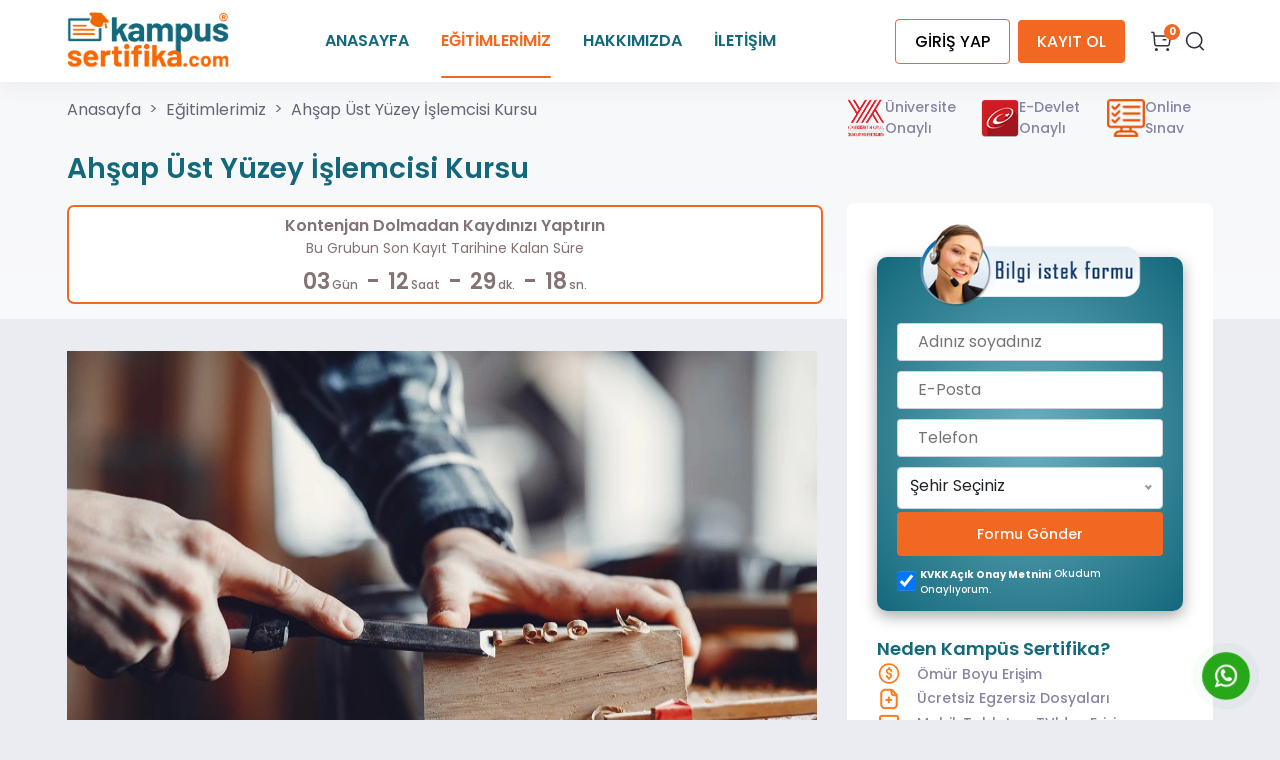

--- FILE ---
content_type: text/html; charset=utf-8
request_url: https://www.kampussertifika.com/ahsap-ust-yuzey-islemcisi-kursu
body_size: 46982
content:

<!DOCTYPE html>

<html lang="tr">
<head>
    <!-- Google Tag Manager -->
    <script>
        (function (w, d, s, l, i) {
            w[l] = w[l] || []; w[l].push({
                'gtm.start':
                    new Date().getTime(), event: 'gtm.js'
            }); var f = d.getElementsByTagName(s)[0],
                j = d.createElement(s), dl = l != 'dataLayer' ? '&l=' + l : ''; j.async = true; j.src =
                    'https://www.googletagmanager.com/gtm.js?id=' + i + dl; f.parentNode.insertBefore(j, f);
        })(window, document, 'script', 'dataLayer', 'GTM-PK8GH9D');</script>
    <!-- End Google Tag Manager -->
    <link rel="icon" href="/dist/images/favicon/favicon.png" type="image/x-icon">
    <meta name="google-site-verification" content="hi9w6dbA06FnPMXEPHDE9-Xco_OPvRtjwDgeN1blof8" />
    <meta name="viewport" content="width=device-width, initial-scale=1.0" />
    <meta charset="UTF-8" />
    <meta http-equiv="X-UA-Compatible" content="ie=edge" />
    <meta name="description" content="Kursiyere verilen sertifika, e-devletten sorgulanabilir olan &#xFC;niversite onayl&#x131; sertifika t&#xFC;r&#xFC;ndedir. Kursiyer, edindi&#x11F;i sertifikayla i&#x15F;in uygulan&#x131;&#x15F;&#x131; hakk&#x131;nda bilgi sahibi oldu&#x11F;unu belirtir.                                                                                                               " />
    <meta name="author" content="Kampüs Sertifika" />
    <meta name="Copyright" content="Kampüs Sertifika - Tüm Hakları Saklıdır" />
    <meta name="publisher" content="Kampüs Sertifika 2026" />
    
        <script type="application/ld+json">
            {
            "@context": "http://schema.org/",
            "@type": "Course",
            "accessMode":["Uygulamalı", "proje tabanlı"],
            "conditionsOfAccess":"Kursa katılmak için eğitimin  satın alınması gereklidir.",
            "copyrightYear":"2026",
            "coursePrerequisites":"Temel Seviye",
            "description":"Kursiyere verilen sertifika, e-devletten sorgulanabilir olan &#xFC;niversite onayl&#x131; sertifika t&#xFC;r&#xFC;ndedir. Kursiyer, edindi&#x11F;i sertifikayla i&#x15F;in uygulan&#x131;&#x15F;&#x131; hakk&#x131;nda bilgi sahibi oldu&#x11F;unu belirtir.                                                                                                               ",
            "educationalCredentialAwarded":[],
            "educationalLevel":["Başlangıç Düzeyi", "Orta Düzey", "İleri Düzey"],
            "educationalUse":["Ödev", "Etüt", "Uygulama",  "Proje"],
            "learningResourceType":["Sunum", "Eğitim Videoları", "Ders Notları"],
            "name":"Ah&#x15F;ap &#xDC;st Y&#xFC;zey &#x130;&#x15F;lemcisi Kursu",
            "teaches":[],
            "timeRequired":"PT100H0M",
            "assesses":[],
            "keywords":[],
            "url":"https://www.kampussertifika.com/ahsap-ust-yuzey-islemcisi-kursu",
            "provider": {
            "@type": "EducationalOrganization",
            "name": "Kampus Sertifika",
            "url": "https://www.kampussertifika.com",
            "logo": "https://www.kampussertifika.com/dist/images/logo/logo.webp",
            "image": "https://www.kampussertifika.com/files/ders/ahsap-ust-yuzey-islemcisi-kursu.webp",
            "description": "",
            "address": {
            "@type": "PostalAddress",
            "streetAddress": "Kızılay Mahallesi GMK Bulvarı Fevzi Çakmak 1 Sok. No:24/21  Kızılay / Ankara",
            "postOfficeBoxNumber": "+908503088403",
            "addressLocality": "Ankara",
            "addressRegion": "İç Anadolu Bölgesi",
            "postalCode": "06420",
            "addressCountry": "Türkiye"
            },
            "geo": {
            "@type": "GeoCoordinates",
            "latitude": "39.923080",
            "longitude": "32.849941"
            },
            "openingHours": "Mo, Tu, We, Fr, Sa, Su 09:00-19:30 Th 09:00-21:30",
            "contactPoint": {
            "@type": "ContactPoint",
            "telephone": "+908503088403",
            "contactType": "General"
            }
            },
            "offers" : {
            "@type" : "Offer",
            "price" : "1.000"
            }
            }
        </script>
    
    
        <form id="frmAnalytcs">
            <input id="PageType" name="PageType" value="2" type="hidden" />
            <input id="Campaign" name="Campaign" type="hidden" />
            <input id="ButtonId" name="ButtonId" type="hidden" />
            <input id="DersId" name="DersId" value="249" type="hidden" />
        </form>
    
    <title>Ah&#x15F;ap &#xDC;st Y&#xFC;zey &#x130;&#x15F;lemcisi Kursu | Kamp&#xFC;s Sertifika</title>
    <link rel="preload" href="/css/helpBox.css" as="style" onload="this.onload=null;this.rel='stylesheet'">
    <link rel="preload" href="/css/whatsapp.css" as="style" onload="this.onload=null;this.rel='stylesheet'">
    <link rel="preload" href="/dist/main.css" as="style" onload="this.onload=null;this.rel='stylesheet'">
    <link rel="preload" href="/src/sweetalert/sweetalert.css" as="style" onload="this.onload=null;this.rel='stylesheet'">
        <link rel="preload" href="/css/EgitimKarti.css" as="style" onload="this.onload=null;this.rel='stylesheet'">
        <link rel="stylesheet" href="/src/sweetalert/sweetalert.css" />



    <script type="text/javascript" src="/src/js/jquery.min.js"></script>
    <!-- Global site tag (gtag.js) - Google Analytics -->
    <script async src="https://www.googletagmanager.com/gtag/js?id=UA-223135740-1"></script>
    <script>
        window.dataLayer = window.dataLayer || [];
        function gtag() { dataLayer.push(arguments); }
        gtag('js', new Date());
        gtag('config', 'UA-223135740-1');
    </script>
    <!-- Meta Pixel Code -->
    <script nonce="4yZwhMbBbX">
        setTimeout(function () {
            ! function (f, b, e, v, n, t, s) {
                if (f.fbq) return;
                n = f.fbq = function () {
                    n.callMethod ? n.callMethod.apply(n, arguments) : n.queue.push(arguments)
                };
                if (!f._fbq) f._fbq = n;
                n.push = n;
                n.loaded = !0;
                n.version = '2.0';
                n.queue = [];
                t = b.createElement(e);
                t.async = !0;
                t.src = v;
                s = b.getElementsByTagName(e)[0];
                s.parentNode.insertBefore(t, s)
            }(window, document, 'script', 'https://connect.facebook.net/en_US/fbevents.js');
            fbq('init', '460284919089848');
            fbq('track', 'PageView');
        }, 5000);
    </script>
    <noscript>
        <link rel="stylesheet" href="/css/helpBox.css">
        <link rel="stylesheet" href="/css/whatsapp.css">
        <link rel="stylesheet" href="/dist/main.css">
        <link rel="stylesheet" href="/src/sweetalert/sweetalert.css" />
            <link href="/css/EgitimKarti.css" rel="stylesheet" />
        <img height="1" width="1" class="pixel" src="https://www.facebook.com/tr?id=460284919089848&ev=PageView&noscript=1" />
        <img height="1" width="1" class="pixel" src="https://www.facebook.com/tr?id=460284919089848&ev=PageView&noscript=1" />
    </noscript>
    <style nonce="4yZwhMbBbX">
        .pixel {
            display: none
        }
    </style>
    <!-- End Meta Pixel Code -->
</head>
<body style="background-color: #ebebf2;">
    <header class="nav-shadow">
        <nav class="navbar navbar-expand-xl navbar-light bg-transparent p-1">
            <div class="container">
                <!-- Logo -->
                <a class="navbar-brand" href="/">
                    <img src="/dist/images/logo/logo.webp" alt="Logo" class="img-fluid" width="162" height="63" />
                </a>
                <button class="menu-icon-container" title="Menüyü Aç">
                    <span class="menu-icon"></span>
                </button>
                <!-- Navbar Item -->
                <div class="collapse navbar-collapse d-none d-xl-block" id="navbarSupportedContent">
                    <ul class="navbar-nav mx-auto mb-2 mb-lg-0">
                        <li class="nav-item">
                            <a class="nav-link" aria-current="page" href="/">
                                ANASAYFA
                            </a>
                        </li>
                        <li class="nav-item">
                            <a class="nav-link active" aria-current="page" href="/egitimlerimiz/populer-egitimler">
                                EĞİTİMLERİMİZ
                            </a>
                            <div class="nav-item--dropdown">
                                
    <ul>
            <li>
                <a onmousemove="loadsubDropdown('1')" href="/egitimlerimiz/populer-egitimler">
                    POP&#xDC;LER E&#x11E;&#x130;T&#x130;MLER
                </a>
                <div id="subDropdown1" class="nav-item--subDropdown subDropdownUgurcan" style="display:none;">
                    <ul>
                            <li>
                                <a href="/aile-danismanligi-egitimi">
                                    Aile Dan&#x131;&#x15F;manl&#x131;&#x11F;&#x131; E&#x11F;itimi

                                </a>
                            </li>
                            <li>
                                <a href="/aile-ve-iliski-koclugu-egitimi">
                                    Evlilik ve &#x130;li&#x15F;ki Dan&#x131;&#x15F;manl&#x131;&#x11F;&#x131; E&#x11F;itimi

                                </a>
                            </li>
                            <li>
                                <a href="/oyun-terapisi-egitimi">
                                    Oyun Terapisi E&#x11F;itimi

                                </a>
                            </li>
                            <li>
                                <a href="/masal-terapisi-egitimi">
                                    Masal Terapisi E&#x11F;itimi

                                </a>
                            </li>
                            <li>
                                <a href="/emlakcilik-egitimi">
                                    Emlak&#xE7;&#x131;l&#x131;k Belgesi

                                </a>
                            </li>
                            <li>
                                <a href="/site-ve-apartman-yoneticiligi-sertifika-programi">
                                    Site ve Apartman Y&#xF6;neticili&#x11F;i Kursu

                                </a>
                            </li>
                            <li>
                                <a href="/adli-bilisim-uzmanligi-egitimi">
                                    Adli Bili&#x15F;im Uzmanl&#x131;&#x11F;&#x131; E&#x11F;itimi

                                </a>
                            </li>
                            <li>
                                <a href="/yazilim-uzmanligi-kursu">
                                    .NET Yaz&#x131;l&#x131;m Uzmanl&#x131;&#x11F;&#x131; Kursu

                                </a>
                            </li>
                            <li>
                                <a href="/python-egitimi">
                                    Python Yaz&#x131;l&#x131;m E&#x11F;itimi

                                </a>
                            </li>
                            <li>
                                <a href="/bilgisayar-programciligi-egitimi-sertifika-programi">
                                    Bilgisayar Programc&#x131;l&#x131;&#x11F;&#x131; E&#x11F;itimi

                                </a>
                            </li>
                            <li>
                                <a href="/bilgisayar-isletmenligi-sertifika-programi">
                                    Bilgisayar &#x130;&#x15F;letmenli&#x11F;i Kursu 

                                </a>
                            </li>
                            <li>
                                <a href="/robotik-kodlama-egitimi">
                                    Robotik Kodlama E&#x11F;itimi

                                </a>
                            </li>
                            <li>
                                <a href="/robotik-kodlama-egitici-egitimi">
                                    Robotik Kodlama E&#x11F;itici E&#x11F;itimi

                                </a>
                            </li>
                            <li>
                                <a href="/stem-egitmen-egitimi">
                                    STEM E&#x11F;itimi

                                </a>
                            </li>
                            <li>
                                <a href="/diksiyon-egitimi">
                                    Diksiyon ve Hitabet E&#x11F;itimi

                                </a>
                            </li>
                            <li>
                                <a href="/insan-kaynaklari-yonetimi-sertifika-programi">
                                    &#x130;nsan Kaynaklar&#x131; E&#x11F;itimi 

                                </a>
                            </li>
                            <li>
                                <a href="/dis-ticaret-egitimi">
                                    D&#x131;&#x15F; Ticaret E&#x11F;itimi

                                </a>
                            </li>
                            <li>
                                <a href="/bilgisayarli-muhasebe-kursu-sertifika-egitimi">
                                    Bilgisayarl&#x131; Muhasebe Kursu

                                </a>
                            </li>
                            <li>
                                <a href="/anlayarak-hizli-okuma-kursu">
                                    Anlayarak H&#x131;zl&#x131; Okuma Kursu

                                </a>
                            </li>
                            <li>
                                <a href="/zaman-yonetimi-egitimi">
                                    Zaman Y&#xF6;netimi E&#x11F;itimi

                                </a>
                            </li>
                            <li>
                                <a href="/satranc-egitimi">
                                    Satran&#xE7; E&#x11F;itimi

                                </a>
                            </li>
                            <li>
                                <a href="/temel-isaret-dili-egitimi">
                                    Temel &#x130;&#x15F;aret Dili E&#x11F;itimi

                                </a>
                            </li>
                            <li>
                                <a href="/isaret-dili-egitici-egitimi">
                                    &#x130;&#x15F;aret Dili E&#x11F;itici E&#x11F;itimi

                                </a>
                            </li>
                            <li>
                                <a href="/aricilik-kursu-aricilik-belgesi">
                                    Ar&#x131;c&#x131;l&#x131;k Kursu

                                </a>
                            </li>
                            <li>
                                <a href="/tibbi-sekreterlik-kursu">
                                    T&#x131;bbi Sekreterlik Kursu

                                </a>
                            </li>
                            <li>
                                <a href="/genel-ingilizce-kursu">
                                    Genel &#x130;ngilizce Kursu

                                </a>
                            </li>
                            <li>
                                <a href="/eczane-yardimciligi">
                                    Eczane Yard&#x131;mc&#x131;l&#x131;&#x11F;&#x131; Kursu

                                </a>
                            </li>
                            <li>
                                <a href="/dis-hekimi-asistanligi-egitimi">
                                    Di&#x15F; Hekimi Asistanl&#x131;&#x11F;&#x131; E&#x11F;itimi

                                </a>
                            </li>

                    </ul>
                </div>
            </li>
            <li>
                <a onmousemove="loadsubDropdown('2')" href="/egitimlerimiz/bilgisayar-bilisim">
                    B&#x130;LG&#x130;SAYAR - B&#x130;L&#x130;&#x15E;&#x130;M
                </a>
                <div id="subDropdown2" class="nav-item--subDropdown subDropdownUgurcan" style="display:none;">
                    <ul>
                            <li>
                                <a href="/adli-bilisim-uzmanligi-egitimi">
                                    Adli Bili&#x15F;im Uzmanl&#x131;&#x11F;&#x131; E&#x11F;itimi

                                </a>
                            </li>
                            <li>
                                <a href="/yazilim-uzmanligi-kursu">
                                    .NET Yaz&#x131;l&#x131;m Uzmanl&#x131;&#x11F;&#x131; Kursu

                                </a>
                            </li>
                            <li>
                                <a href="/python-egitimi">
                                    Python Yaz&#x131;l&#x131;m E&#x11F;itimi

                                </a>
                            </li>
                            <li>
                                <a href="/robotik-kodlama-egitimi">
                                    Robotik Kodlama E&#x11F;itimi

                                </a>
                            </li>
                            <li>
                                <a href="/robotik-kodlama-egitici-egitimi">
                                    Robotik Kodlama E&#x11F;itici E&#x11F;itimi

                                </a>
                            </li>
                            <li>
                                <a href="/bilgisayar-programciligi-egitimi-sertifika-programi">
                                    Bilgisayar Programc&#x131;l&#x131;&#x11F;&#x131; E&#x11F;itimi

                                </a>
                            </li>
                            <li>
                                <a href="/bilgisayar-isletmenligi-sertifika-programi">
                                    Bilgisayar &#x130;&#x15F;letmenli&#x11F;i Kursu 

                                </a>
                            </li>
                            <li>
                                <a href="/stem-egitmen-egitimi">
                                    STEM E&#x11F;itimi

                                </a>
                            </li>
                            <li>
                                <a href="/siber-guvenlik-egitimi">
                                    Siber G&#xFC;venlik E&#x11F;itimi

                                </a>
                            </li>
                            <li>
                                <a href="/web-tasarim-kursu">
                                    Web Tasar&#x131;m  Kursu

                                </a>
                            </li>
                            <li>
                                <a href="/grafik-tasarim-kursu">
                                    Grafik Tasar&#x131;m Kursu

                                </a>
                            </li>
                            <li>
                                <a href="/sosyal-medya-uzmanligi-egitimi">
                                    Sosyal Medya Uzmanl&#x131;&#x11F;&#x131; E&#x11F;itimi

                                </a>
                            </li>
                            <li>
                                <a href="/autocad-kursu">
                                    AutoCAD Kursu

                                </a>
                            </li>
                            <li>
                                <a href="/dijital-pazarlama-egitimi">
                                    Dijital Pazarlama E&#x11F;itimi

                                </a>
                            </li>
                            <li>
                                <a href="/ileri-excel-egitimi">
                                    &#x130;leri Excel E&#x11F;itimi

                                </a>
                            </li>
                            <li>
                                <a href="/wordpress-egitimi">
                                    Wordpress E&#x11F;itimi

                                </a>
                            </li>
                            <li>
                                <a href="/microsoft-office-programlari-kursu">
                                    Microsoft Office Programlar&#x131; Kursu

                                </a>
                            </li>
                            <li>
                                <a href="/3d-yazici-operatorlugu-egitimi">
                                    3D Yaz&#x131;c&#x131; Operat&#xF6;rl&#xFC;&#x11F;&#xFC; E&#x11F;itimi

                                </a>
                            </li>
                            <li>
                                <a href="/kvkk-farkindalik-egitimi">
                                    KVKK Fark&#x131;ndal&#x131;k E&#x11F;itimi 

                                </a>
                            </li>
                            <li>
                                <a href="/grafoloji-egitimi-kurs-programi">
                                    Grafoloji E&#x11F;itimi Kurs Program&#x131;

                                </a>
                            </li>
                            <li>
                                <a href="/internet-reklamciligi-kursu">
                                    &#x130;nternet Reklamc&#x131;l&#x131;&#x11F;&#x131; Kursu

                                </a>
                            </li>
                            <li>
                                <a href="/revit-kursu-egitim-programi">
                                    Revit Kursu E&#x11F;itim Program&#x131; 

                                </a>
                            </li>
                            <li>
                                <a href="/catia-kursu-egitim-programi">
                                    Catia Kursu E&#x11F;itim Program&#x131; 

                                </a>
                            </li>
                            <li>
                                <a href="/is-zekasi-egitimi-kurs-programi">
                                    &#x130;&#x15F; Zekas&#x131; E&#x11F;itimi Kurs Program&#x131;

                                </a>
                            </li>
                            <li>
                                <a href="/lumion-kursu-programi">
                                    Lumion Kursu Program&#x131;

                                </a>
                            </li>
                            <li>
                                <a href="/ag-ve-sistem-uzmanligi-kursu">
                                    A&#x11F; ve Sistem Uzmanl&#x131;&#x11F;&#x131; Kursu 

                                </a>
                            </li>
                            <li>
                                <a href="/yeni-baslayanlar-icin-c---kursu">
                                    Yeni Ba&#x15F;layanlar &#x130;&#xE7;in C # Kursu 

                                </a>
                            </li>
                            <li>
                                <a href="/matlab-egitimi">
                                    Matlab E&#x11F;itimi 

                                </a>
                            </li>
                            <li>
                                <a href="/bilgi-ve-belge-yonetimi-kursu">
                                    Bilgi ve Belge Y&#xF6;netimi Kursu

                                </a>
                            </li>
                            <li style="background-color: #14687b;">
                                <a style="color: white !important" href="/egitimlerimiz/bilgisayar-bilisim">Tümünü Gör</a>
                            </li>

                    </ul>
                </div>
            </li>
            <li>
                <a onmousemove="loadsubDropdown('3')" href="/egitimlerimiz/tehlikeli-ve-cok-tehlikeli-kurslar">
                    TEHL&#x130;KEL&#x130; VE &#xC7;OK TEHL&#x130;KEL&#x130;
                </a>
                <div id="subDropdown3" class="nav-item--subDropdown subDropdownUgurcan" style="display:none;">
                    <ul>
                            <li>
                                <a href="/sihhi-tesisat-kursu">
                                    S&#x131;hhi Tesisat Kursu

                                </a>
                            </li>
                            <li>
                                <a href="/elektrik-tesisatcisi-pano-islemleri-kursu">
                                    Elektrik Tesisat&#x131; ve Pano Mont&#xF6;rl&#xFC;&#x11F;&#xFC; Kursu

                                </a>
                            </li>
                            <li>
                                <a href="/kaynakcilik-egitimi">
                                    Kaynak&#xE7;&#x131;l&#x131;k E&#x11F;itimi

                                </a>
                            </li>
                            <li>
                                <a href="/celik-yapilandirmaci-kursu">
                                    &#xC7;elik Yap&#x131;land&#x131;rmac&#x131; Kursu

                                </a>
                            </li>
                            <li>
                                <a href="/sondorluk-kursu">
                                    Sond&#xF6;rl&#xFC;k E&#x11F;itimi

                                </a>
                            </li>
                            <li>
                                <a href="/beton-santral-operatorlugu-kursu">
                                    Beton Santral Operat&#xF6;rl&#xFC;&#x11F;&#xFC; Kursu

                                </a>
                            </li>
                            <li>
                                <a href="/cnc-operatoru-kursu">
                                    CNC Operat&#xF6;r&#xFC; Kursu

                                </a>
                            </li>
                            <li>
                                <a href="/mobilya-imalatciligi-kursu">
                                    Mobilya &#x130;malat&#xE7;&#x131;l&#x131;&#x11F;&#x131; Kursu

                                </a>
                            </li>
                            <li>
                                <a href="/kar-kureme-araci-operatoru-kursu">
                                    Kar K&#xFC;reme Arac&#x131; Operat&#xF6;r&#xFC; Kursu

                                </a>
                            </li>
                            <li>
                                <a href="/topografya-hizmetleri-egitimi">
                                    Topo&#x11F;rafya Hizmetleri E&#x11F;itimi 

                                </a>
                            </li>
                            <li>
                                <a href="/boyaci-kursu">
                                    Boyac&#x131; Kursu

                                </a>
                            </li>
                            <li>
                                <a href="/seramik-karo-kaplamaci-kursu">
                                    Seramik Karo Kaplamac&#x131; Kursu

                                </a>
                            </li>
                            <li>
                                <a href="/sivacilik-kursu">
                                    S&#x131;vac&#x131;l&#x131;k Kursu

                                </a>
                            </li>
                            <li>
                                <a href="/termik-santral-labaratuvarligi-kursu-egitim-programi">
                                    Termik Santral Laboratuvarl&#x131;&#x11F;&#x131; Kursu

                                </a>
                            </li>
                            <li>
                                <a href="/tas-ve-tugla-duvarcisi-kursu">
                                    Ta&#x15F; ve Tu&#x11F;la Duvarc&#x131;s&#x131; Kursu

                                </a>
                            </li>
                            <li>
                                <a href="/zayif-akim-tesisatcisi-kursu">
                                    Zay&#x131;f Ak&#x131;m Tesisat&#xE7;&#x131;s&#x131; Kursu

                                </a>
                            </li>
                            <li>
                                <a href="/termik-santral-turbin-bakimciligi-kursu">
                                    Termik Santral Turbin Bak&#x131;mc&#x131;l&#x131;&#x11F;&#x131; Kursu

                                </a>
                            </li>
                            <li>
                                <a href="/mermer-isleme-kursu-egitim-programi">
                                    Mermer &#x130;&#x15F;leme Kursu

                                </a>
                            </li>
                            <li>
                                <a href="/isi-ve-ses-yalitimcisi-kursu">
                                    Is&#x131; ve Ses Yal&#x131;t&#x131;mc&#x131;s&#x131; Kursu

                                </a>
                            </li>
                            <li>
                                <a href="/ahsap-caticiligi-egitimi">
                                    Ah&#x15F;ap &#xC7;at&#x131;c&#x131;l&#x131;&#x11F;&#x131; E&#x11F;itimi

                                </a>
                            </li>
                            <li>
                                <a href="/pvc-dogramaci-kursu">
                                    PVC Do&#x11F;ramac&#x131; Kursu

                                </a>
                            </li>
                            <li>
                                <a href="/termik-santral-turbin-isletmeciligi-kursu">
                                    Termik Santral T&#xFC;rbin &#x130;&#x15F;letmecili&#x11F;i Kursu

                                </a>
                            </li>
                            <li>
                                <a href="/makine-bakim-onarim-kursu">
                                    Makine Bak&#x131;m ve Onar&#x131;m Kursu

                                </a>
                            </li>
                            <li>
                                <a href="/taslamaci-kursu">
                                    Ta&#x15F;lamac&#x131; Kursu

                                </a>
                            </li>
                            <li>
                                <a href="/sac-metal-kalipcisi-kursu">
                                    Sac Metal Kal&#x131;p&#xE7;&#x131;s&#x131; Kursu

                                </a>
                            </li>
                            <li>
                                <a href="/ahsap-boyama-kursu">
                                    Ah&#x15F;ap Boyama Kursu

                                </a>
                            </li>
                            <li>
                                <a href="/guvenlik-sistemleri-kursu">
                                    G&#xFC;venlik Sistemleri Kursu

                                </a>
                            </li>
                            <li>
                                <a href="/yapi-malzemelerinin-analizi-kursu">
                                    Yap&#x131; Malzemelerinin Analizi Kursu

                                </a>
                            </li>
                            <li>
                                <a href="/mekatronik-kursu">
                                    Mekatronik Kursu

                                </a>
                            </li>
                            <li style="background-color: #14687b;">
                                <a style="color: white !important" href="/egitimlerimiz/tehlikeli-ve-cok-tehlikeli-kurslar">Tümünü Gör</a>
                            </li>

                    </ul>
                </div>
            </li>
            <li>
                <a onmousemove="loadsubDropdown('13')" href="/egitimlerimiz/ziraat-tarim-kredisi">
                    Z&#x130;RAAT TARIM KRED&#x130;S&#x130;
                </a>
                <div id="subDropdown13" class="nav-item--subDropdown subDropdownUgurcan" style="display:none;">
                    <ul>
                            <li>
                                <a href="/kumes-hayvanciligi-kursu">
                                    K&#xFC;mes Hayvanc&#x131;l&#x131;&#x11F;&#x131; Kursu

                                </a>
                            </li>
                            <li>
                                <a href="/seracilik-egitimi-kurs-programi">
                                    Serac&#x131;l&#x131;k E&#x11F;itimi Kurs Program&#x131; 

                                </a>
                            </li>
                            <li>
                                <a href="/kucukbas-hayvan-yetistiriciligi-kursu">
                                    K&#xFC;&#xE7;&#xFC;kba&#x15F; Hayvan Yeti&#x15F;tiricili&#x11F;i Kursu

                                </a>
                            </li>
                            <li>
                                <a href="/aricilik-kursu-aricilik-belgesi">
                                    Ar&#x131;c&#x131;l&#x131;k Kursu

                                </a>
                            </li>
                            <li>
                                <a href="/tibbi-ve-aromatik-bitki-yetistiriciligi-kursu">
                                    T&#x131;bbi ve Aromatik Bitki Yeti&#x15F;tiricili&#x11F;i Kursu

                                </a>
                            </li>
                            <li>
                                <a href="/sut-sigiri-yetistiricisi-kursu">
                                    S&#xFC;t S&#x131;&#x11F;&#x131;r&#x131; Yeti&#x15F;tiricisi Kursu

                                </a>
                            </li>
                            <li>
                                <a href="/buyukbas-hayvan-yetistiriciligi-kursu">
                                    B&#xFC;y&#xFC;kba&#x15F; Hayvan Yeti&#x15F;tiricili&#x11F;i Kursu

                                </a>
                            </li>

                    </ul>
                </div>
            </li>
            <li>
                <a onmousemove="loadsubDropdown('11')" href="/egitimlerimiz/tarim-ve-hayvancilik-egitimleri">
                    TARIM VE HAYVANCILIK E&#x11E;&#x130;T&#x130;MLER&#x130;
                </a>
                <div id="subDropdown11" class="nav-item--subDropdown subDropdownUgurcan" style="display:none;">
                    <ul>
                            <li>
                                <a href="/aricilik-kursu-aricilik-belgesi">
                                    Ar&#x131;c&#x131;l&#x131;k Kursu

                                </a>
                            </li>
                            <li>
                                <a href="/tibbi-ve-aromatik-bitki-yetistiriciligi--aricilik--ari-sutu-uretimi-ve-ana-ari-yetistiriciligi-egitim-paketi">
                                    T&#x131;bbi ve Aromatik Bitki Yeti&#x15F;tiricili&#x11F;i, Ar&#x131;c&#x131;l&#x131;k, Ar&#x131; S&#xFC;t&#xFC; &#xDC;retimi ve Ana Ar&#x131; Yeti&#x15F;tiricili&#x11F;i E&#x11F;itim Paketi

                                </a>
                            </li>
                            <li>
                                <a href="/kumes-hayvanciligi-kursu">
                                    K&#xFC;mes Hayvanc&#x131;l&#x131;&#x11F;&#x131; Kursu

                                </a>
                            </li>
                            <li>
                                <a href="/besi-sigirciligi--kucukbas-hayvan-yetistiriciligi--sut-sigiri-yetistiriciligi-egitim-paketi">
                                    Besi S&#x131;&#x11F;&#x131;rc&#x131;l&#x131;&#x11F;&#x131;, K&#xFC;&#xE7;&#xFC;kba&#x15F; Hayvan Yeti&#x15F;tiricili&#x11F;i, S&#xFC;t S&#x131;&#x11F;&#x131;r&#x131; Yeti&#x15F;tiricili&#x11F;i E&#x11F;itim Paketi 

                                </a>
                            </li>
                            <li>
                                <a href="/organik-tarim--buyukbas-hayvan-yetistiriciligi--aricilik-egitim-paketi">
                                    Organik Tar&#x131;m, B&#xFC;y&#xFC;kba&#x15F; Hayvan Yeti&#x15F;tiricili&#x11F;i, Ar&#x131;c&#x131;l&#x131;k E&#x11F;itim Paketi

                                </a>
                            </li>
                            <li>
                                <a href="/ari-sutu-uretimi-ve-ana-ari-yetistiriciligi-kursu">
                                    Ar&#x131; S&#xFC;t&#xFC; &#xDC;retimi ve Ana Ar&#x131; Yeti&#x15F;tiricili&#x11F;i Kursu

                                </a>
                            </li>
                            <li>
                                <a href="/basincli-sulama-sistemleri-kursu">
                                    Bas&#x131;n&#xE7;l&#x131; Sulama Sistemleri Kursu

                                </a>
                            </li>
                            <li>
                                <a href="/park-ve-bahce-bitkileri-yetistiriciligi-kursu">
                                    Park ve Bah&#xE7;e Bitkileri Yeti&#x15F;tiricili&#x11F;i Kursu

                                </a>
                            </li>
                            <li>
                                <a href="/akilli-tarim-uygulamalari-egitimi">
                                    Ak&#x131;ll&#x131; Tar&#x131;m Uygulamalar&#x131; E&#x11F;itimi

                                </a>
                            </li>
                            <li>
                                <a href="/topraksiz-tarim-kursu">
                                    Topraks&#x131;z Tar&#x131;m Kursu

                                </a>
                            </li>
                            <li>
                                <a href="/fidan-uretimi-kursu">
                                    Fidan &#xDC;retimi Kursu 

                                </a>
                            </li>
                            <li>
                                <a href="/dis-mek-n-bitkileri-yetistiricisi-kursu">
                                    D&#x131;&#x15F; Mek&#xE2;n Bitkileri Yeti&#x15F;tiricisi Kursu

                                </a>
                            </li>
                            <li>
                                <a href="/zeytin-isleme-elemani-kursu">
                                    Zeytin &#x130;&#x15F;leme Eleman&#x131; Kursu

                                </a>
                            </li>
                            <li>
                                <a href="/ilaclamaci-kursu">
                                    &#x130;la&#xE7;lamac&#x131; Kursu

                                </a>
                            </li>
                            <li>
                                <a href="/ekim--dikim-iscisi-kursu">
                                    Ekim- Dikim &#x130;&#x15F;&#xE7;isi Kursu

                                </a>
                            </li>
                            <li>
                                <a href="/salep-yetistiriciligi-kursu">
                                    Salep Yeti&#x15F;tiricili&#x11F;i Kursu

                                </a>
                            </li>
                            <li>
                                <a href="/etkin-ve-verimli-sulama-sistemleri-egitimi">
                                    Etkin ve Verimli Sulama Sistemleri E&#x11F;itimi 

                                </a>
                            </li>
                            <li>
                                <a href="/turp-yetistiriciligi-kursu">
                                    Turp Yeti&#x15F;tiricili&#x11F;i Kursu 

                                </a>
                            </li>
                            <li>
                                <a href="/seracilik-egitimi-kurs-programi">
                                    Serac&#x131;l&#x131;k E&#x11F;itimi Kurs Program&#x131; 

                                </a>
                            </li>
                            <li>
                                <a href="/cay-uretimi-ve-isleme-elemani-kursu-egitim-programi">
                                    &#xC7;ay &#xDC;retimi ve &#x130;&#x15F;leme Eleman&#x131; Kursu E&#x11F;itim Program&#x131;

                                </a>
                            </li>
                            <li>
                                <a href="/suru-yonetimi-egitimi--cobanlik-egitimi-">
                                    S&#xFC;r&#xFC; Y&#xF6;netimi E&#x11F;itimi (&#xC7;obanl&#x131;k E&#x11F;itimi)

                                </a>
                            </li>
                            <li>
                                <a href="/meyve-yetistiricisi-kursu-programi">
                                    Meyve Yeti&#x15F;tiricisi Kursu Program&#x131;

                                </a>
                            </li>
                            <li>
                                <a href="/acik-tohumlu-bitkilerin-yetistiriciligi-kursu">
                                    A&#xE7;&#x131;k Tohumlu Bitkilerin Yeti&#x15F;tiricili&#x11F;i Kursu

                                </a>
                            </li>
                            <li>
                                <a href="/findik-yetistiriciligi-kursu-programi">
                                    F&#x131;nd&#x131;k Yeti&#x15F;tiricili&#x11F;i Kursu Program&#x131; 

                                </a>
                            </li>
                            <li>
                                <a href="/cilek-yetistiriciligi-kursu">
                                    &#xC7;ilek Yeti&#x15F;tiricili&#x11F;i Kursu

                                </a>
                            </li>
                            <li>
                                <a href="/pamuk-iplikciligi-kursu">
                                    Pamuk &#x130;plik&#xE7;ili&#x11F;i Kursu

                                </a>
                            </li>
                            <li>
                                <a href="/ceviz-yetistiriciligi-kursu-programi">
                                    Ceviz Yeti&#x15F;tiricili&#x11F;i Kursu Program&#x131;

                                </a>
                            </li>
                            <li>
                                <a href="/zeytin-yetistiriciligi-egitimi">
                                    Zeytin Yeti&#x15F;tiricili&#x11F;i E&#x11F;itimi

                                </a>
                            </li>
                            <li>
                                <a href="/sebze-yetistiriciligi-kursu-egitim-programi">
                                    Sebze Yeti&#x15F;tiricili&#x11F;i Kursu E&#x11F;itim Program&#x131;

                                </a>
                            </li>
                            <li style="background-color: #14687b;">
                                <a style="color: white !important" href="/egitimlerimiz/tarim-ve-hayvancilik-egitimleri">Tümünü Gör</a>
                            </li>

                    </ul>
                </div>
            </li>
            <li>
                <a onmousemove="loadsubDropdown('4')" href="/egitimlerimiz/saglik-egitimleri">
                    SA&#x11E;LIK E&#x11E;&#x130;T&#x130;MLER&#x130;
                </a>
                <div id="subDropdown4" class="nav-item--subDropdown subDropdownUgurcan" style="display:none;">
                    <ul>
                            <li>
                                <a href="/tibbi-sekreterlik-kursu">
                                    T&#x131;bbi Sekreterlik Kursu

                                </a>
                            </li>
                            <li>
                                <a href="/hasta-kabul-kursu">
                                    Hasta Kabul Kursu

                                </a>
                            </li>
                            <li>
                                <a href="/eczane-yardimciligi">
                                    Eczane Yard&#x131;mc&#x131;l&#x131;&#x11F;&#x131; Kursu

                                </a>
                            </li>
                            <li>
                                <a href="/dis-hekimi-asistanligi-egitimi">
                                    Di&#x15F; Hekimi Asistanl&#x131;&#x11F;&#x131; E&#x11F;itimi

                                </a>
                            </li>
                            <li>
                                <a href="/hasta-ve-yasli-bakimi-kursu">
                                    Hasta ve Ya&#x15F;l&#x131; Bak&#x131;m&#x131; Kursu

                                </a>
                            </li>
                            <li>
                                <a href="/hijyen-belgesi">
                                    Hijyen Belgesi E&#x11F;itimi

                                </a>
                            </li>
                            <li>
                                <a href="/ilk-yardim-egitimi">
                                    &#x130;lk Yard&#x131;m E&#x11F;itimi

                                </a>
                            </li>
                            <li>
                                <a href="/tibbi-sekreterlik--hasta-kayit-kabul-kursu">
                                    T&#x131;bbi Sekreterlik, Hasta Kay&#x131;t Sa&#x11F;l&#x131;k Paketi

                                </a>
                            </li>
                            <li>
                                <a href="/tibbi--dis--eczane-saglik-paketi">
                                    T&#x131;bbi, Di&#x15F;, Eczane Sa&#x11F;l&#x131;k Paketi

                                </a>
                            </li>
                            <li>
                                <a href="/tibbi-hasta-kayit-dis-saglik-paketi">
                                    T&#x131;bbi, Hasta Kay&#x131;t, Di&#x15F; Sa&#x11F;l&#x131;k Paketi

                                </a>
                            </li>
                            <li>
                                <a href="/bach-cicek-terapisi-egitimi">
                                    Bach &#xC7;i&#xE7;ek Terapisi E&#x11F;itimi

                                </a>
                            </li>
                            <li>
                                <a href="/tibbi-nebevi-egitimi">
                                    T&#x131;bbi Nebevi E&#x11F;itimi

                                </a>
                            </li>
                            <li>
                                <a href="/psikolojik-ilk-yardim-egitimi">
                                    Psikolojik &#x130;lk Yard&#x131;m E&#x11F;itimi

                                </a>
                            </li>
                            <li>
                                <a href="/nefes-koclugu-egitimi">
                                    Nefes Ko&#xE7;lu&#x11F;u E&#x11F;itimi

                                </a>
                            </li>
                            <li>
                                <a href="/dogum-koclugu-egitimi">
                                    Do&#x11F;um Ko&#xE7;lu&#x11F;u E&#x11F;itimi

                                </a>
                            </li>
                            <li>
                                <a href="/ilk-yardim-egitici-egitimi">
                                    &#x130;lk Yard&#x131;m E&#x11F;itici E&#x11F;itimi

                                </a>
                            </li>
                            <li>
                                <a href="/tibbi-mumessil-egitimi">
                                    T&#x131;bbi M&#xFC;messil E&#x11F;itimi

                                </a>
                            </li>
                            <li>
                                <a href="/ilac-mumessilligi-egitimi">
                                    &#x130;la&#xE7; M&#xFC;messilli&#x11F;i E&#x11F;itimi

                                </a>
                            </li>
                            <li>
                                <a href="/bdt-egitimi">
                                    BDT E&#x11F;itimi

                                </a>
                            </li>
                            <li>
                                <a href="/bebek-bakimi-egitimi">
                                    Bebek Bak&#x131;m&#x131; E&#x11F;itimi 

                                </a>
                            </li>
                            <li>
                                <a href="/tibbi-atik-egitimi">
                                    T&#x131;bbi At&#x131;k E&#x11F;itimi

                                </a>
                            </li>

                    </ul>
                </div>
            </li>
            <li>
                <a onmousemove="loadsubDropdown('12')" href="/egitimlerimiz/psikoloji-egitimleri">
                    PS&#x130;KOLOJ&#x130; E&#x11E;&#x130;T&#x130;MLER&#x130;
                </a>
                <div id="subDropdown12" class="nav-item--subDropdown subDropdownUgurcan" style="display:none;">
                    <ul>
                            <li>
                                <a href="/tematik-algi-testi-egitimi">
                                    Tematik Alg&#x131; Testi E&#x11F;itimi

                                </a>
                            </li>
                            <li>
                                <a href="/ebeveyn-danismanligi-egitimi">
                                    Ebeveyn Dan&#x131;&#x15F;manl&#x131;&#x11F;&#x131; E&#x11F;itimi

                                </a>
                            </li>
                            <li>
                                <a href="/ruya-analizi-egitimi">
                                    R&#xFC;ya Analizi E&#x11F;itimi

                                </a>
                            </li>
                            <li>
                                <a href="/egitsel-oyunlar-egitmenligi-egitimi">
                                    E&#x11F;itsel Oyunlar E&#x11F;itmenli&#x11F;i E&#x11F;itimi

                                </a>
                            </li>
                            <li>
                                <a href="/mmpi-testi-egitimi">
                                    MMPI Testi E&#x11F;itimi

                                </a>
                            </li>
                            <li>
                                <a href="/beslenme-psikolojisi-egitimi">
                                    Beslenme Psikolojisi E&#x11F;itimi

                                </a>
                            </li>
                            <li>
                                <a href="/kabul-ve-kararlilik-terapisi-egitimi">
                                    Kabul ve Kararl&#x131;l&#x131;k Terapisi E&#x11F;itimi

                                </a>
                            </li>
                            <li>
                                <a href="/aile-dizimi-egitimi">
                                    Aile Dizimi E&#x11F;itimi

                                </a>
                            </li>
                            <li>
                                <a href="/imago-terapi-egitimi">
                                    &#x130;mago Terapi E&#x11F;itimi

                                </a>
                            </li>
                            <li>
                                <a href="/kukla-terapisi-egitimi">
                                    Kukla Terapisi E&#x11F;itimi

                                </a>
                            </li>
                            <li>
                                <a href="/hippoterapi-egitimi">
                                    Hippoterapi E&#x11F;itimi

                                </a>
                            </li>
                            <li>
                                <a href="/cocuk-testleri-egitimi">
                                    &#xC7;ocuk Testleri E&#x11F;itimi

                                </a>
                            </li>
                            <li>
                                <a href="/oykusel-terapi-egitimi">
                                    &#xD6;yk&#xFC;sel Terapi E&#x11F;itimi

                                </a>
                            </li>
                            <li>
                                <a href="/dikkat-testleri-egitimi">
                                    Dikkat Testleri E&#x11F;itimi

                                </a>
                            </li>
                            <li>
                                <a href="/ergen-danismanligi-egitimi">
                                    Ergen Dan&#x131;&#x15F;manl&#x131;&#x11F;&#x131; E&#x11F;itimi

                                </a>
                            </li>
                            <li>
                                <a href="/duygu-odakli-terapi-egitimi">
                                    Duygu Odakl&#x131; Terapi E&#x11F;itimi

                                </a>
                            </li>
                            <li>
                                <a href="/regresyon-egitimi">
                                    Regresyon E&#x11F;itimi

                                </a>
                            </li>
                            <li>
                                <a href="/temel-pedagoji-egitimi">
                                    Temel Pedagoji E&#x11F;itimi

                                </a>
                            </li>
                            <li>
                                <a href="/emdr-egitimi">
                                    EMDR E&#x11F;itimi

                                </a>
                            </li>
                            <li>
                                <a href="/terapotik-kartlar-egitimi">
                                    Terap&#xF6;tik Kartlar E&#x11F;itimi

                                </a>
                            </li>
                            <li>
                                <a href="/kum-terapisi-egitimi">
                                    Kum Terapisi E&#x11F;itimi

                                </a>
                            </li>
                            <li>
                                <a href="/ofke-kontrolu-egitimi">
                                    &#xD6;fke Kontrol&#xFC; E&#x11F;itimi

                                </a>
                            </li>
                            <li>
                                <a href="/psikolojik-ilk-yardim-egitimi">
                                    Psikolojik &#x130;lk Yard&#x131;m E&#x11F;itimi

                                </a>
                            </li>
                            <li>
                                <a href="/duygusal-zeka-egitimi">
                                    Duygusal Zeka E&#x11F;itimi

                                </a>
                            </li>
                            <li>
                                <a href="/dikkat-ve-konsantrasyon-egitimi-kurs-programi">
                                    Dikkat ve Konsantrasyon E&#x11F;itimi Kurs Program&#x131;

                                </a>
                            </li>
                            <li>
                                <a href="/beden-dili-egitimi">
                                    Beden Dili E&#x11F;itimi

                                </a>
                            </li>
                            <li>
                                <a href="/stres-yonetimi-egitimi-kurs-programi">
                                    Stres Y&#xF6;netimi E&#x11F;itimi Kurs Program&#x131; 

                                </a>
                            </li>
                            <li>
                                <a href="/mobbing-egitimi">
                                    Mobbing E&#x11F;itimi

                                </a>
                            </li>
                            <li>
                                <a href="/wellness-koclugu-egitimi">
                                    Wellness Ko&#xE7;lu&#x11F;u E&#x11F;itimi

                                </a>
                            </li>
                            <li style="background-color: #14687b;">
                                <a style="color: white !important" href="/egitimlerimiz/psikoloji-egitimleri">Tümünü Gör</a>
                            </li>

                    </ul>
                </div>
            </li>
            <li>
                <a onmousemove="loadsubDropdown('6')" href="/egitimlerimiz/egitmenlik-egitimleri">
                    E&#x11E;&#x130;TMENL&#x130;K E&#x11E;&#x130;T&#x130;MLER&#x130;
                </a>
                <div id="subDropdown6" class="nav-item--subDropdown subDropdownUgurcan" style="display:none;">
                    <ul>
                            <li>
                                <a href="/robotik-kodlama-egitici-egitimi">
                                    Robotik Kodlama E&#x11F;itici E&#x11F;itimi

                                </a>
                            </li>
                            <li>
                                <a href="/isaret-dili-egitici-egitimi">
                                    &#x130;&#x15F;aret Dili E&#x11F;itici E&#x11F;itimi

                                </a>
                            </li>
                            <li>
                                <a href="/hizli-okuma-egitmen-egitimi">
                                    H&#x131;zl&#x131; Okuma E&#x11F;itmen E&#x11F;itimi

                                </a>
                            </li>
                            <li>
                                <a href="/acil-durum-kriz-yonetimi-egitici-egitimi">
                                    Acil Durum Kriz Y&#xF6;netimi E&#x11F;itici E&#x11F;itimi

                                </a>
                            </li>
                            <li>
                                <a href="/tiyatro-egitmenligi-kursu">
                                    Tiyatro E&#x11F;itmenli&#x11F;i Kursu

                                </a>
                            </li>
                            <li>
                                <a href="/disleksi-egitici-egitimi">
                                    Disleksi E&#x11F;itici E&#x11F;itimi

                                </a>
                            </li>
                            <li>
                                <a href="/mentorluk-egitimi">
                                    Mentorluk E&#x11F;itimi

                                </a>
                            </li>
                            <li>
                                <a href="/cocuklar-icin-oyun-sahneleme-egitimi">
                                    &#xC7;ocuklar &#x130;&#xE7;in Oyun Sahneleme E&#x11F;itimi 

                                </a>
                            </li>
                            <li>
                                <a href="/kapali-kisitli-alanda-calisma-egitici-egitimi">
                                    Kapal&#x131; K&#x131;s&#x131;tl&#x131; Alanda &#xC7;al&#x131;&#x15F;ma E&#x11F;itici E&#x11F;itimi

                                </a>
                            </li>
                            <li>
                                <a href="/eked-egitimi">
                                    EKED E&#x11F;itimi

                                </a>
                            </li>
                            <li>
                                <a href="/golge-ogretmenligi-kursu">
                                    G&#xF6;lge &#xD6;&#x11F;retmenli&#x11F;i Kursu

                                </a>
                            </li>
                            <li>
                                <a href="/p4c-egitimi">
                                    P4C E&#x11F;itimi

                                </a>
                            </li>
                            <li>
                                <a href="/ergen-danismanligi-egitimi">
                                    Ergen Dan&#x131;&#x15F;manl&#x131;&#x11F;&#x131; E&#x11F;itimi

                                </a>
                            </li>
                            <li>
                                <a href="/otizm-egitici-egitimi">
                                    Otizm E&#x11F;itici E&#x11F;itimi

                                </a>
                            </li>
                            <li>
                                <a href="/temel-pedagoji-egitimi">
                                    Temel Pedagoji E&#x11F;itimi

                                </a>
                            </li>
                            <li>
                                <a href="/yoga-egitmenligi-kursu">
                                    Yoga E&#x11F;itmenli&#x11F;i Kursu

                                </a>
                            </li>
                            <li>
                                <a href="/yangin-egitici-egitimi">
                                    Yang&#x131;n E&#x11F;itici E&#x11F;itimi

                                </a>
                            </li>
                            <li>
                                <a href="/yaratici-drama-egitmen-egitimi">
                                    Yarat&#x131;c&#x131; Drama E&#x11F;itmen E&#x11F;itimi 

                                </a>
                            </li>
                            <li>
                                <a href="/usta-ogretici-kursu">
                                    Usta &#xD6;&#x11F;retici Kursu

                                </a>
                            </li>
                            <li>
                                <a href="/kopek-egitmenligi-kursu">
                                    K&#xF6;pek E&#x11F;itmenli&#x11F;i Kursu

                                </a>
                            </li>
                            <li>
                                <a href="/el-yapimi-sabun-uretimi-kursu">
                                    El Yap&#x131;m&#x131; Sabun &#xDC;retimi Kursu

                                </a>
                            </li>
                            <li>
                                <a href="/akil-ve-zeka-oyunlari-egitmen-egitimi-kurs-programi">
                                    Ak&#x131;l ve Zeka Oyunlar&#x131; E&#x11F;itmen E&#x11F;itimi Kurs Program&#x131;

                                </a>
                            </li>
                            <li>
                                <a href="/montessori-egitimi">
                                    Montessori E&#x11F;itimi

                                </a>
                            </li>
                            <li>
                                <a href="/pilates-egitmenligi-kursu">
                                    Pilates E&#x11F;itmenli&#x11F;i Kursu

                                </a>
                            </li>
                            <li>
                                <a href="/bebek-spa-egitimi">
                                    Bebek Spa E&#x11F;itimi

                                </a>
                            </li>

                    </ul>
                </div>
            </li>
            <li>
                <a onmousemove="loadsubDropdown('7')" href="/egitimlerimiz/mesleki-egitimler">
                    MESLEK&#x130; E&#x11E;&#x130;T&#x130;MLER
                </a>
                <div id="subDropdown7" class="nav-item--subDropdown subDropdownUgurcan" style="display:none;">
                    <ul>
                            <li>
                                <a href="/emlakcilik-egitimi">
                                    Emlak&#xE7;&#x131;l&#x131;k Belgesi

                                </a>
                            </li>
                            <li>
                                <a href="/site-ve-apartman-yoneticiligi-sertifika-programi">
                                    Site ve Apartman Y&#xF6;neticili&#x11F;i Kursu

                                </a>
                            </li>
                            <li>
                                <a href="/bilgisayarli-muhasebe-kursu-sertifika-egitimi">
                                    Bilgisayarl&#x131; Muhasebe Kursu

                                </a>
                            </li>
                            <li>
                                <a href="/dis-ticaret-egitimi">
                                    D&#x131;&#x15F; Ticaret E&#x11F;itimi

                                </a>
                            </li>
                            <li>
                                <a href="/aricilik-kursu-aricilik-belgesi">
                                    Ar&#x131;c&#x131;l&#x131;k Kursu

                                </a>
                            </li>
                            <li>
                                <a href="/oyun-terapisi-egitimi">
                                    Oyun Terapisi E&#x11F;itimi

                                </a>
                            </li>
                            <li>
                                <a href="/masal-terapisi-egitimi">
                                    Masal Terapisi E&#x11F;itimi

                                </a>
                            </li>
                            <li>
                                <a href="/insan-kaynaklari-yonetimi-sertifika-programi">
                                    &#x130;nsan Kaynaklar&#x131; E&#x11F;itimi 

                                </a>
                            </li>
                            <li>
                                <a href="/ozel-egitim-kursu">
                                    &#xD6;zel E&#x11F;itim Kursu

                                </a>
                            </li>
                            <li>
                                <a href="/ascilik-kursu">
                                    A&#x15F;&#xE7;&#x131;l&#x131;k Kursu

                                </a>
                            </li>
                            <li>
                                <a href="/kuaforluk-kursu">
                                    Kuaf&#xF6;rl&#xFC;k Kursu

                                </a>
                            </li>
                            <li>
                                <a href="/adli-trafik-uzmanligi-egitimi">
                                    Adli Trafik Uzmanl&#x131;&#x11F;&#x131; E&#x11F;itimi

                                </a>
                            </li>
                            <li>
                                <a href="/adli-psikoloji-uzmanligi-egitimi-sertifika-programi">
                                    Adli Psikoloji E&#x11F;itimi

                                </a>
                            </li>
                            <li>
                                <a href="/desinatorluk-kursu">
                                    Desinat&#xF6;rl&#xFC;k Kursu

                                </a>
                            </li>
                            <li>
                                <a href="/cinsel-terapi-egitimi">
                                    Cinsel Terapi E&#x11F;itimi

                                </a>
                            </li>
                            <li>
                                <a href="/ogrenci-koclugu-egitimi">
                                    &#xD6;&#x11F;renci Ko&#xE7;lu&#x11F;u E&#x11F;itimi

                                </a>
                            </li>
                            <li>
                                <a href="/guzellik-uzmanligi-kursu">
                                    G&#xFC;zellik Uzmanl&#x131;&#x11F;&#x131; Kursu

                                </a>
                            </li>
                            <li>
                                <a href="/barista-egitimi">
                                    Barista E&#x11F;itimi

                                </a>
                            </li>
                            <li>
                                <a href="/yat-kaptanligi-kursu">
                                    Yat Kaptanl&#x131;&#x11F;&#x131; Kursu

                                </a>
                            </li>
                            <li>
                                <a href="/pastacilik-kursu">
                                    Pastac&#x131;l&#x131;k Kursu

                                </a>
                            </li>
                            <li>
                                <a href="/avcilik-kursu">
                                    Avc&#x131;l&#x131;k Kursu

                                </a>
                            </li>
                            <li>
                                <a href="/terzilik-kursu">
                                    Terzilik Kursu

                                </a>
                            </li>
                            <li>
                                <a href="/pizza-kursu">
                                    Pizza Kursu

                                </a>
                            </li>
                            <li>
                                <a href="/unlu-mamuller-uretimi-kursu">
                                    Unlu Mamuller &#xDC;retimi Kursu

                                </a>
                            </li>
                            <li>
                                <a href="/hasta-ve-yasli-bakimi-kursu">
                                    Hasta ve Ya&#x15F;l&#x131; Bak&#x131;m&#x131; Kursu

                                </a>
                            </li>
                            <li>
                                <a href="/bahcivan-kursu">
                                    Bah&#xE7;&#x131;van Kursu

                                </a>
                            </li>
                            <li>
                                <a href="/bahce-bakimi-ve-peyzaj-kursu">
                                    Bah&#xE7;e Bak&#x131;m&#x131; ve Peyzaj Kursu

                                </a>
                            </li>
                            <li>
                                <a href="/ev-ve-kurum-temizligi-kursu">
                                    Ev ve Kurum Temizli&#x11F;i Kursu

                                </a>
                            </li>
                            <li>
                                <a href="/klavye-kursu">
                                    10 Parmak Klavye E&#x11F;itimi

                                </a>
                            </li>
                            <li style="background-color: #14687b;">
                                <a style="color: white !important" href="/egitimlerimiz/mesleki-egitimler">Tümünü Gör</a>
                            </li>

                    </ul>
                </div>
            </li>
            <li>
                <a onmousemove="loadsubDropdown('8')" href="/egitimlerimiz/kisisel-gelisim-egitimleri">
                    K&#x130;&#x15E;&#x130;SEL GEL&#x130;&#x15E;&#x130;M E&#x11E;&#x130;T&#x130;MLER&#x130;
                </a>
                <div id="subDropdown8" class="nav-item--subDropdown subDropdownUgurcan" style="display:none;">
                    <ul>
                            <li>
                                <a href="/diksiyon-egitimi">
                                    Diksiyon ve Hitabet E&#x11F;itimi

                                </a>
                            </li>
                            <li>
                                <a href="/anlayarak-hizli-okuma-kursu">
                                    Anlayarak H&#x131;zl&#x131; Okuma Kursu

                                </a>
                            </li>
                            <li>
                                <a href="/zaman-yonetimi-egitimi">
                                    Zaman Y&#xF6;netimi E&#x11F;itimi

                                </a>
                            </li>
                            <li>
                                <a href="/satranc-egitimi">
                                    Satran&#xE7; E&#x11F;itimi

                                </a>
                            </li>
                            <li>
                                <a href="/pastacilik-kursu">
                                    Pastac&#x131;l&#x131;k Kursu

                                </a>
                            </li>
                            <li>
                                <a href="/ebru-kursu">
                                    Ebru Kursu

                                </a>
                            </li>
                            <li>
                                <a href="/pet-hayvanlari-yetistiriciligi-kursu">
                                    Pet Hayvanlar&#x131; Yeti&#x15F;tiricili&#x11F;i Kursu

                                </a>
                            </li>
                            <li>
                                <a href="/tibbi-ve-aromatik-bitki-yetistiriciligi-kursu">
                                    T&#x131;bbi ve Aromatik Bitki Yeti&#x15F;tiricili&#x11F;i Kursu

                                </a>
                            </li>
                            <li>
                                <a href="/sosyal-hayatta-iletisim-kursu">
                                    Sosyal Hayatta &#x130;leti&#x15F;im Kursu

                                </a>
                            </li>
                            <li>
                                <a href="/mulakat-teknikleri-egitimi">
                                    M&#xFC;lakat Teknikleri E&#x11F;itimi

                                </a>
                            </li>
                            <li>
                                <a href="/muzakere-ve-ikna-teknikleri-egitimi">
                                    M&#xFC;zakere ve &#x130;kna Teknikleri E&#x11F;itimi

                                </a>
                            </li>
                            <li>
                                <a href="/acil-durum-kriz-yonetimi-egitici-egitimi">
                                    Acil Durum Kriz Y&#xF6;netimi E&#x11F;itici E&#x11F;itimi

                                </a>
                            </li>
                            <li>
                                <a href="/kariyer-planlama-egitimi">
                                    Kariyer Planlama E&#x11F;itimi

                                </a>
                            </li>
                            <li>
                                <a href="/bach-cicek-terapisi-egitimi">
                                    Bach &#xC7;i&#xE7;ek Terapisi E&#x11F;itimi

                                </a>
                            </li>
                            <li>
                                <a href="/mindfulness-egitimi">
                                    Mindfulness E&#x11F;itimi 

                                </a>
                            </li>
                            <li>
                                <a href="/sedef-kakma-kursu">
                                    Sedef Kakma Kursu

                                </a>
                            </li>
                            <li>
                                <a href="/cevre-bilinci-egitimi">
                                    &#xC7;evre Bilinci E&#x11F;itimi

                                </a>
                            </li>
                            <li>
                                <a href="/mali-tablolar-analizi-egitimi">
                                    Mali Tablolar Analizi E&#x11F;itimi

                                </a>
                            </li>
                            <li>
                                <a href="/hasta-haklari-ve-saglik-hukuku-egitimi">
                                    Hasta Haklar&#x131; ve Sa&#x11F;l&#x131;k Hukuku E&#x11F;itimi

                                </a>
                            </li>
                            <li>
                                <a href="/tarot-egitimi">
                                    Tarot E&#x11F;itimi

                                </a>
                            </li>
                            <li>
                                <a href="/regresyon-egitimi">
                                    Regresyon E&#x11F;itimi

                                </a>
                            </li>
                            <li>
                                <a href="/ari-sutu-uretimi-ve-ana-ari-yetistiriciligi-kursu">
                                    Ar&#x131; S&#xFC;t&#xFC; &#xDC;retimi ve Ana Ar&#x131; Yeti&#x15F;tiricili&#x11F;i Kursu

                                </a>
                            </li>
                            <li>
                                <a href="/ofke-kontrolu-egitimi">
                                    &#xD6;fke Kontrol&#xFC; E&#x11F;itimi

                                </a>
                            </li>
                            <li>
                                <a href="/golge-oyunlari-egitimi">
                                    G&#xF6;lge Oyunlar&#x131; E&#x11F;itimi

                                </a>
                            </li>
                            <li>
                                <a href="/zarafet-egitimi">
                                    Zarafet E&#x11F;itimi

                                </a>
                            </li>
                            <li>
                                <a href="/mobbing-egitimi">
                                    Mobbing E&#x11F;itimi

                                </a>
                            </li>
                            <li>
                                <a href="/wellness-koclugu-egitimi">
                                    Wellness Ko&#xE7;lu&#x11F;u E&#x11F;itimi

                                </a>
                            </li>
                            <li>
                                <a href="/yoga-egitimi">
                                    Yoga E&#x11F;itimi

                                </a>
                            </li>
                            <li>
                                <a href="/tiyatro-terapi-kursu">
                                    Tiyatro Terapi Kursu

                                </a>
                            </li>
                            <li style="background-color: #14687b;">
                                <a style="color: white !important" href="/egitimlerimiz/kisisel-gelisim-egitimleri">Tümünü Gör</a>
                            </li>

                    </ul>
                </div>
            </li>
            <li>
                <a onmousemove="loadsubDropdown('5')" href="/egitimlerimiz/yabanci-dil-egitimleri">
                    YABANCI D&#x130;L E&#x11E;&#x130;T&#x130;MLER&#x130;
                </a>
                <div id="subDropdown5" class="nav-item--subDropdown subDropdownUgurcan" style="display:none;">
                    <ul>
                            <li>
                                <a href="/genel-ingilizce-kursu">
                                    Genel &#x130;ngilizce Kursu

                                </a>
                            </li>
                            <li>
                                <a href="/yabancilar-icin-turkce-kursu">
                                    Yabanc&#x131;lar &#x130;&#xE7;in T&#xFC;rk&#xE7;e Kursu

                                </a>
                            </li>

                    </ul>
                </div>
            </li>
    </ul>
<script>
    function loadsubDropdown(_Id) {
        $(".subDropdownUgurcan").hide();
        $("#subDropdown" + _Id).show();

    }
</script>
                            </div>
                        </li>
                        <li class="nav-item">
                            <a class="nav-link" aria-current="page" href="/hakkimizda">HAKKIMIZDA</a>
                        </li>
                        <li class="nav-item">
                            <a class="nav-link" href="/iletisim">İLETİŞİM</a>
                        </li>
                    </ul>
                    <div class="d-flex align-items-center rightContent rightContent-2">


                            <a href="/Login" title="Giriş Yap" class="button button--girisYap m-2">GİRİŞ YAP</a>
                            <a href="/Signup" title="Kayıt Ol" class="button button--kayitOl">KAYIT OL</a>

                        <a class="cart-nav border-0 bg-transparent ms-4 me-1" href="/Sepet">
                            <svg width="24" height="24" viewBox="0 0 24 24" fill="none" xmlns="http://www.w3.org/2000/svg">
                                <path fill-rule="evenodd"
                                      clip-rule="evenodd"
                                      d="M2.87778 2.51099L2.77634 2.50038C2.40716 2.48688 2.07562 2.74796 2.01087 3.12209L2.00026 3.22354C1.98676 3.59272 2.24784 3.92426 2.62197 3.98901L4.13098 4.25L5.04551 15.1457L5.06443 15.3095C5.24843 16.5519 6.31708 17.486 7.58988 17.486H18.5019L18.6662 17.4808C19.8626 17.4044 20.8545 16.4996 21.0291 15.2978L21.9781 8.73941L21.9945 8.58877C22.0819 7.38969 21.132 6.349 19.9089 6.349H5.81198L5.57725 3.54727L5.55956 3.43641C5.49112 3.14809 5.25673 2.92273 4.95778 2.87099L2.87778 2.51099ZM7.47394 15.9797C6.97867 15.9255 6.58258 15.5277 6.54028 15.0207L5.93798 7.849H19.9089L19.997 7.85548C20.3128 7.90242 20.5409 8.19769 20.4936 8.52465L19.5446 15.0826L19.5208 15.1998C19.4005 15.6584 18.985 15.986 18.5019 15.986H7.58988L7.47394 15.9797ZM5.90828 20.5853C5.90828 19.7492 6.58595 19.0703 7.42228 19.0703C8.25849 19.0703 8.93728 19.7491 8.93728 20.5853C8.93728 21.4216 8.25838 22.0993 7.42228 22.0993C6.58606 22.0993 5.90828 21.4215 5.90828 20.5853ZM17.1597 20.5853C17.1597 19.7491 17.8385 19.0703 18.6747 19.0703C19.5109 19.0703 20.1897 19.7491 20.1897 20.5853C20.1897 21.4216 19.5108 22.0993 18.6747 22.0993C17.8386 22.0993 17.1597 21.4216 17.1597 20.5853ZM17.6484 10.795C17.6484 10.3808 17.3126 10.045 16.8984 10.045H14.1254L14.0236 10.0518C13.6575 10.1015 13.3754 10.4153 13.3754 10.795C13.3754 11.2092 13.7112 11.545 14.1254 11.545H16.8984L17.0001 11.5382C17.3662 11.4885 17.6484 11.1747 17.6484 10.795Z"
                                      fill="#35343E"></path>
                            </svg>

                            <span class="badge bg-orange">0</span>

                        </a>
                        <form class="header__Search-form" id="searchForm" action="/egitimlerimiz">
                            <button type="button" class="border-0 bg-transparent header__Search-button" onclick="openSearch()">
                                <svg width="20" height="20" viewBox="0 0 20 20" fill="none" xmlns="http://www.w3.org/2000/svg">
                                    <circle cx="9.19522" cy="9.19518" r="7.61714" stroke="#35343E" stroke-width="1.6" stroke-linecap="round" stroke-linejoin="round"></circle>
                                    <path d="M15.0493 15.4866L18.3493 18.778" stroke="#35343E" stroke-width="1.6" stroke-linecap="round" stroke-linejoin="round"></path>
                                </svg>
                            </button>
                            <div id="myOverlay" class="overlay">
                                <span class="closebtn" onclick="closeSearch()" title="Close Overlay">×</span>
                                <div class="overlay-content">
                                    <div>
                                        <input type="text" placeholder="Ara.." name="text" />
                                        <button type="submit">
                                            <svg xmlns="http://www.w3.org/2000/svg"
                                                 width="24"
                                                 height="24"
                                                 viewBox="0 0 24 24"
                                                 fill="none"
                                                 stroke="#ffff"
                                                 stroke-width="2"
                                                 stroke-linecap="round"
                                                 stroke-linejoin="round"
                                                 class="feather feather-search">
                                                <circle cx="11" cy="11" r="8"></circle>
                                                <line x1="21" y1="21" x2="16.65" y2="16.65"></line>
                                            </svg>
                                        </button>
                                    </div>
                                </div>
                            </div>
                        </form>

                    </div>
                </div>
            </div>

            <div class="navbar-mobile">
                <div>
                    <div class="navbar-mobile__top">
                        <a href="/">
                            <img width="130" height="50" src="/dist/images/logo/logo.webp" alt="brand" class="img-fluid" />
                        </a>
                        <div>
                            <a class="cart-nav" href="/Sepet">
                                <svg width="24" height="24" viewBox="0 0 24 24" fill="none" xmlns="http://www.w3.org/2000/svg">
                                    <path fill-rule="evenodd"
                                          clip-rule="evenodd"
                                          d="M2.87778 2.51099L2.77634 2.50038C2.40716 2.48688 2.07562 2.74796 2.01087 3.12209L2.00026 3.22354C1.98676 3.59272 2.24784 3.92426 2.62197 3.98901L4.13098 4.25L5.04551 15.1457L5.06443 15.3095C5.24843 16.5519 6.31708 17.486 7.58988 17.486H18.5019L18.6662 17.4808C19.8626 17.4044 20.8545 16.4996 21.0291 15.2978L21.9781 8.73941L21.9945 8.58877C22.0819 7.38969 21.132 6.349 19.9089 6.349H5.81198L5.57725 3.54727L5.55956 3.43641C5.49112 3.14809 5.25673 2.92273 4.95778 2.87099L2.87778 2.51099ZM7.47394 15.9797C6.97867 15.9255 6.58258 15.5277 6.54028 15.0207L5.93798 7.849H19.9089L19.997 7.85548C20.3128 7.90242 20.5409 8.19769 20.4936 8.52465L19.5446 15.0826L19.5208 15.1998C19.4005 15.6584 18.985 15.986 18.5019 15.986H7.58988L7.47394 15.9797ZM5.90828 20.5853C5.90828 19.7492 6.58595 19.0703 7.42228 19.0703C8.25849 19.0703 8.93728 19.7491 8.93728 20.5853C8.93728 21.4216 8.25838 22.0993 7.42228 22.0993C6.58606 22.0993 5.90828 21.4215 5.90828 20.5853ZM17.1597 20.5853C17.1597 19.7491 17.8385 19.0703 18.6747 19.0703C19.5109 19.0703 20.1897 19.7491 20.1897 20.5853C20.1897 21.4216 19.5108 22.0993 18.6747 22.0993C17.8386 22.0993 17.1597 21.4216 17.1597 20.5853ZM17.6484 10.795C17.6484 10.3808 17.3126 10.045 16.8984 10.045H14.1254L14.0236 10.0518C13.6575 10.1015 13.3754 10.4153 13.3754 10.795C13.3754 11.2092 13.7112 11.545 14.1254 11.545H16.8984L17.0001 11.5382C17.3662 11.4885 17.6484 11.1747 17.6484 10.795Z"
                                          fill="#35343E"></path>
                                </svg>

                                <span class="badge bg-orange">0</span>


                            </a>
                            <button class="navbar-mobile--cross" title="Menüyü aç" >
                                <svg width="20" height="19" viewBox="0 0 20 19" fill="currentColor" xmlns="http://www.w3.org/2000/svg">
                                    <path d="M14.5967 4.59668L5.40429 13.7891" stroke="currentColor" stroke-width="1.5" stroke-linecap="round" stroke-linejoin="round" />
                                    <path d="M5.40332 4.59668L14.5957 13.7891" stroke="currentColor" stroke-width="1.5" stroke-linecap="round" stroke-linejoin="round" />
                                </svg>
                            </button>
                        </div>
                    </div>
                    <div class="navbar-mobile__menu">
                        <ul class="navbar-mobile__menu-list">


                            <li class="nvactive0 navbar-mobile__menu-item">
                                <a href="/">
                                    <span class=" navbar-mobile__menu-link"> ANASAYFA </span>

                                </a>
                            </li>
                            
        <li id="menu1" class="nvactive1 navbar-mobile__menu-item">
            <a title="POP&#xDC;LER E&#x11E;&#x130;T&#x130;MLER" href="#menu1">
                <span class="navbar-mobile__menu-link"> POP&#xDC;LER E&#x11E;&#x130;T&#x130;MLER</span>
                <span class="navbar-mobile__menu-dropicon">
                    <svg xmlns="http://www.w3.org/2000/svg" width="24" height="24" viewBox="0 0 24 24" fill="none" stroke="currentColor" stroke-width="2" stroke-linecap="round" stroke-linejoin="round" class="feather feather-chevron-right">
                        <polyline points="9 18 15 12 9 6"></polyline>
                    </svg>
                </span>
            </a>
            <ul class="navbar-mobile__menu-dropmenu">
                    <li>
                        <a title="Aile Dan&#x131;&#x15F;manl&#x131;&#x11F;&#x131; E&#x11F;itimi" href="/aile-danismanligi-egitimi">Aile Dan&#x131;&#x15F;manl&#x131;&#x11F;&#x131; E&#x11F;itimi</a>

                    </li>
                    <li>
                        <a title="Evlilik ve &#x130;li&#x15F;ki Dan&#x131;&#x15F;manl&#x131;&#x11F;&#x131; E&#x11F;itimi" href="/aile-ve-iliski-koclugu-egitimi">Evlilik ve &#x130;li&#x15F;ki Dan&#x131;&#x15F;manl&#x131;&#x11F;&#x131; E&#x11F;itimi</a>

                    </li>
                    <li>
                        <a title="Oyun Terapisi E&#x11F;itimi" href="/oyun-terapisi-egitimi">Oyun Terapisi E&#x11F;itimi</a>

                    </li>
                    <li>
                        <a title="Masal Terapisi E&#x11F;itimi" href="/masal-terapisi-egitimi">Masal Terapisi E&#x11F;itimi</a>

                    </li>
                    <li>
                        <a title="Emlak&#xE7;&#x131;l&#x131;k Belgesi" href="/emlakcilik-egitimi">Emlak&#xE7;&#x131;l&#x131;k Belgesi</a>

                    </li>
                    <li>
                        <a title="Site ve Apartman Y&#xF6;neticili&#x11F;i Kursu" href="/site-ve-apartman-yoneticiligi-sertifika-programi">Site ve Apartman Y&#xF6;neticili&#x11F;i Kursu</a>

                    </li>
                    <li>
                        <a title="Adli Bili&#x15F;im Uzmanl&#x131;&#x11F;&#x131; E&#x11F;itimi" href="/adli-bilisim-uzmanligi-egitimi">Adli Bili&#x15F;im Uzmanl&#x131;&#x11F;&#x131; E&#x11F;itimi</a>

                    </li>
                    <li>
                        <a title=".NET Yaz&#x131;l&#x131;m Uzmanl&#x131;&#x11F;&#x131; Kursu" href="/yazilim-uzmanligi-kursu">.NET Yaz&#x131;l&#x131;m Uzmanl&#x131;&#x11F;&#x131; Kursu</a>

                    </li>
                    <li>
                        <a title="Python Yaz&#x131;l&#x131;m E&#x11F;itimi" href="/python-egitimi">Python Yaz&#x131;l&#x131;m E&#x11F;itimi</a>

                    </li>
                    <li>
                        <a title="Bilgisayar Programc&#x131;l&#x131;&#x11F;&#x131; E&#x11F;itimi" href="/bilgisayar-programciligi-egitimi-sertifika-programi">Bilgisayar Programc&#x131;l&#x131;&#x11F;&#x131; E&#x11F;itimi</a>

                    </li>
                    <li>
                        <a title="Bilgisayar &#x130;&#x15F;letmenli&#x11F;i Kursu " href="/bilgisayar-isletmenligi-sertifika-programi">Bilgisayar &#x130;&#x15F;letmenli&#x11F;i Kursu </a>

                    </li>
                    <li>
                        <a title="Robotik Kodlama E&#x11F;itimi" href="/robotik-kodlama-egitimi">Robotik Kodlama E&#x11F;itimi</a>

                    </li>
                    <li>
                        <a title="Robotik Kodlama E&#x11F;itici E&#x11F;itimi" href="/robotik-kodlama-egitici-egitimi">Robotik Kodlama E&#x11F;itici E&#x11F;itimi</a>

                    </li>
                    <li>
                        <a title="STEM E&#x11F;itimi" href="/stem-egitmen-egitimi">STEM E&#x11F;itimi</a>

                    </li>
                    <li>
                        <a title="Diksiyon ve Hitabet E&#x11F;itimi" href="/diksiyon-egitimi">Diksiyon ve Hitabet E&#x11F;itimi</a>

                    </li>
                    <li>
                        <a title="&#x130;nsan Kaynaklar&#x131; E&#x11F;itimi " href="/insan-kaynaklari-yonetimi-sertifika-programi">&#x130;nsan Kaynaklar&#x131; E&#x11F;itimi </a>

                    </li>
                    <li>
                        <a title="D&#x131;&#x15F; Ticaret E&#x11F;itimi" href="/dis-ticaret-egitimi">D&#x131;&#x15F; Ticaret E&#x11F;itimi</a>

                    </li>
                    <li>
                        <a title="Bilgisayarl&#x131; Muhasebe Kursu" href="/bilgisayarli-muhasebe-kursu-sertifika-egitimi">Bilgisayarl&#x131; Muhasebe Kursu</a>

                    </li>
                    <li>
                        <a title="Anlayarak H&#x131;zl&#x131; Okuma Kursu" href="/anlayarak-hizli-okuma-kursu">Anlayarak H&#x131;zl&#x131; Okuma Kursu</a>

                    </li>
                    <li>
                        <a title="Zaman Y&#xF6;netimi E&#x11F;itimi" href="/zaman-yonetimi-egitimi">Zaman Y&#xF6;netimi E&#x11F;itimi</a>

                    </li>
                    <li>
                        <a title="Satran&#xE7; E&#x11F;itimi" href="/satranc-egitimi">Satran&#xE7; E&#x11F;itimi</a>

                    </li>
                    <li>
                        <a title="Temel &#x130;&#x15F;aret Dili E&#x11F;itimi" href="/temel-isaret-dili-egitimi">Temel &#x130;&#x15F;aret Dili E&#x11F;itimi</a>

                    </li>
                    <li>
                        <a title="&#x130;&#x15F;aret Dili E&#x11F;itici E&#x11F;itimi" href="/isaret-dili-egitici-egitimi">&#x130;&#x15F;aret Dili E&#x11F;itici E&#x11F;itimi</a>

                    </li>
                    <li>
                        <a title="Ar&#x131;c&#x131;l&#x131;k Kursu" href="/aricilik-kursu-aricilik-belgesi">Ar&#x131;c&#x131;l&#x131;k Kursu</a>

                    </li>
                    <li>
                        <a title="T&#x131;bbi Sekreterlik Kursu" href="/tibbi-sekreterlik-kursu">T&#x131;bbi Sekreterlik Kursu</a>

                    </li>
                    <li>
                        <a title="Genel &#x130;ngilizce Kursu" href="/genel-ingilizce-kursu">Genel &#x130;ngilizce Kursu</a>

                    </li>
                    <li>
                        <a title="Eczane Yard&#x131;mc&#x131;l&#x131;&#x11F;&#x131; Kursu" href="/eczane-yardimciligi">Eczane Yard&#x131;mc&#x131;l&#x131;&#x11F;&#x131; Kursu</a>

                    </li>
                    <li>
                        <a title="Di&#x15F; Hekimi Asistanl&#x131;&#x11F;&#x131; E&#x11F;itimi" href="/dis-hekimi-asistanligi-egitimi">Di&#x15F; Hekimi Asistanl&#x131;&#x11F;&#x131; E&#x11F;itimi</a>

                    </li>
            </ul>

        </li>
        <li id="menu2" class="nvactive1 navbar-mobile__menu-item">
            <a title="B&#x130;LG&#x130;SAYAR - B&#x130;L&#x130;&#x15E;&#x130;M" href="#menu2">
                <span class="navbar-mobile__menu-link"> B&#x130;LG&#x130;SAYAR - B&#x130;L&#x130;&#x15E;&#x130;M</span>
                <span class="navbar-mobile__menu-dropicon">
                    <svg xmlns="http://www.w3.org/2000/svg" width="24" height="24" viewBox="0 0 24 24" fill="none" stroke="currentColor" stroke-width="2" stroke-linecap="round" stroke-linejoin="round" class="feather feather-chevron-right">
                        <polyline points="9 18 15 12 9 6"></polyline>
                    </svg>
                </span>
            </a>
            <ul class="navbar-mobile__menu-dropmenu">
                    <li>
                        <a title="Adli Bili&#x15F;im Uzmanl&#x131;&#x11F;&#x131; E&#x11F;itimi" href="/adli-bilisim-uzmanligi-egitimi">Adli Bili&#x15F;im Uzmanl&#x131;&#x11F;&#x131; E&#x11F;itimi</a>

                    </li>
                    <li>
                        <a title=".NET Yaz&#x131;l&#x131;m Uzmanl&#x131;&#x11F;&#x131; Kursu" href="/yazilim-uzmanligi-kursu">.NET Yaz&#x131;l&#x131;m Uzmanl&#x131;&#x11F;&#x131; Kursu</a>

                    </li>
                    <li>
                        <a title="Python Yaz&#x131;l&#x131;m E&#x11F;itimi" href="/python-egitimi">Python Yaz&#x131;l&#x131;m E&#x11F;itimi</a>

                    </li>
                    <li>
                        <a title="Robotik Kodlama E&#x11F;itimi" href="/robotik-kodlama-egitimi">Robotik Kodlama E&#x11F;itimi</a>

                    </li>
                    <li>
                        <a title="Robotik Kodlama E&#x11F;itici E&#x11F;itimi" href="/robotik-kodlama-egitici-egitimi">Robotik Kodlama E&#x11F;itici E&#x11F;itimi</a>

                    </li>
                    <li>
                        <a title="Bilgisayar Programc&#x131;l&#x131;&#x11F;&#x131; E&#x11F;itimi" href="/bilgisayar-programciligi-egitimi-sertifika-programi">Bilgisayar Programc&#x131;l&#x131;&#x11F;&#x131; E&#x11F;itimi</a>

                    </li>
                    <li>
                        <a title="Bilgisayar &#x130;&#x15F;letmenli&#x11F;i Kursu " href="/bilgisayar-isletmenligi-sertifika-programi">Bilgisayar &#x130;&#x15F;letmenli&#x11F;i Kursu </a>

                    </li>
                    <li>
                        <a title="STEM E&#x11F;itimi" href="/stem-egitmen-egitimi">STEM E&#x11F;itimi</a>

                    </li>
                    <li>
                        <a title="Siber G&#xFC;venlik E&#x11F;itimi" href="/siber-guvenlik-egitimi">Siber G&#xFC;venlik E&#x11F;itimi</a>

                    </li>
                    <li>
                        <a title="Web Tasar&#x131;m  Kursu" href="/web-tasarim-kursu">Web Tasar&#x131;m  Kursu</a>

                    </li>
                    <li>
                        <a title="Grafik Tasar&#x131;m Kursu" href="/grafik-tasarim-kursu">Grafik Tasar&#x131;m Kursu</a>

                    </li>
                    <li>
                        <a title="Sosyal Medya Uzmanl&#x131;&#x11F;&#x131; E&#x11F;itimi" href="/sosyal-medya-uzmanligi-egitimi">Sosyal Medya Uzmanl&#x131;&#x11F;&#x131; E&#x11F;itimi</a>

                    </li>
                    <li>
                        <a title="AutoCAD Kursu" href="/autocad-kursu">AutoCAD Kursu</a>

                    </li>
                    <li>
                        <a title="Dijital Pazarlama E&#x11F;itimi" href="/dijital-pazarlama-egitimi">Dijital Pazarlama E&#x11F;itimi</a>

                    </li>
                    <li>
                        <a title="&#x130;leri Excel E&#x11F;itimi" href="/ileri-excel-egitimi">&#x130;leri Excel E&#x11F;itimi</a>

                    </li>
                    <li>
                        <a title="Wordpress E&#x11F;itimi" href="/wordpress-egitimi">Wordpress E&#x11F;itimi</a>

                    </li>
                    <li>
                        <a title="Microsoft Office Programlar&#x131; Kursu" href="/microsoft-office-programlari-kursu">Microsoft Office Programlar&#x131; Kursu</a>

                    </li>
                    <li>
                        <a title="3D Yaz&#x131;c&#x131; Operat&#xF6;rl&#xFC;&#x11F;&#xFC; E&#x11F;itimi" href="/3d-yazici-operatorlugu-egitimi">3D Yaz&#x131;c&#x131; Operat&#xF6;rl&#xFC;&#x11F;&#xFC; E&#x11F;itimi</a>

                    </li>
                    <li>
                        <a title="KVKK Fark&#x131;ndal&#x131;k E&#x11F;itimi " href="/kvkk-farkindalik-egitimi">KVKK Fark&#x131;ndal&#x131;k E&#x11F;itimi </a>

                    </li>
                    <li>
                        <a title="Grafoloji E&#x11F;itimi Kurs Program&#x131;" href="/grafoloji-egitimi-kurs-programi">Grafoloji E&#x11F;itimi Kurs Program&#x131;</a>

                    </li>
                    <li>
                        <a title="&#x130;nternet Reklamc&#x131;l&#x131;&#x11F;&#x131; Kursu" href="/internet-reklamciligi-kursu">&#x130;nternet Reklamc&#x131;l&#x131;&#x11F;&#x131; Kursu</a>

                    </li>
                    <li>
                        <a title="Revit Kursu E&#x11F;itim Program&#x131; " href="/revit-kursu-egitim-programi">Revit Kursu E&#x11F;itim Program&#x131; </a>

                    </li>
                    <li>
                        <a title="Catia Kursu E&#x11F;itim Program&#x131; " href="/catia-kursu-egitim-programi">Catia Kursu E&#x11F;itim Program&#x131; </a>

                    </li>
                    <li>
                        <a title="&#x130;&#x15F; Zekas&#x131; E&#x11F;itimi Kurs Program&#x131;" href="/is-zekasi-egitimi-kurs-programi">&#x130;&#x15F; Zekas&#x131; E&#x11F;itimi Kurs Program&#x131;</a>

                    </li>
                    <li>
                        <a title="Lumion Kursu Program&#x131;" href="/lumion-kursu-programi">Lumion Kursu Program&#x131;</a>

                    </li>
                    <li>
                        <a title="A&#x11F; ve Sistem Uzmanl&#x131;&#x11F;&#x131; Kursu " href="/ag-ve-sistem-uzmanligi-kursu">A&#x11F; ve Sistem Uzmanl&#x131;&#x11F;&#x131; Kursu </a>

                    </li>
                    <li>
                        <a title="Yeni Ba&#x15F;layanlar &#x130;&#xE7;in C # Kursu " href="/yeni-baslayanlar-icin-c---kursu">Yeni Ba&#x15F;layanlar &#x130;&#xE7;in C # Kursu </a>

                    </li>
                    <li>
                        <a title="Matlab E&#x11F;itimi " href="/matlab-egitimi">Matlab E&#x11F;itimi </a>

                    </li>
                    <li>
                        <a title="Bilgi ve Belge Y&#xF6;netimi Kursu" href="/bilgi-ve-belge-yonetimi-kursu">Bilgi ve Belge Y&#xF6;netimi Kursu</a>

                    </li>
                    <li style="background-color: #14687b;">
                        <a style="color: white !important" href="/egitimlerimiz/bilgisayar-bilisim">Tümünü Gör</a>
                    </li>
            </ul>

        </li>
        <li id="menu3" class="nvactive1 navbar-mobile__menu-item">
            <a title="TEHL&#x130;KEL&#x130; VE &#xC7;OK TEHL&#x130;KEL&#x130;" href="#menu3">
                <span class="navbar-mobile__menu-link"> TEHL&#x130;KEL&#x130; VE &#xC7;OK TEHL&#x130;KEL&#x130;</span>
                <span class="navbar-mobile__menu-dropicon">
                    <svg xmlns="http://www.w3.org/2000/svg" width="24" height="24" viewBox="0 0 24 24" fill="none" stroke="currentColor" stroke-width="2" stroke-linecap="round" stroke-linejoin="round" class="feather feather-chevron-right">
                        <polyline points="9 18 15 12 9 6"></polyline>
                    </svg>
                </span>
            </a>
            <ul class="navbar-mobile__menu-dropmenu">
                    <li>
                        <a title="S&#x131;hhi Tesisat Kursu" href="/sihhi-tesisat-kursu">S&#x131;hhi Tesisat Kursu</a>

                    </li>
                    <li>
                        <a title="Elektrik Tesisat&#x131; ve Pano Mont&#xF6;rl&#xFC;&#x11F;&#xFC; Kursu" href="/elektrik-tesisatcisi-pano-islemleri-kursu">Elektrik Tesisat&#x131; ve Pano Mont&#xF6;rl&#xFC;&#x11F;&#xFC; Kursu</a>

                    </li>
                    <li>
                        <a title="Kaynak&#xE7;&#x131;l&#x131;k E&#x11F;itimi" href="/kaynakcilik-egitimi">Kaynak&#xE7;&#x131;l&#x131;k E&#x11F;itimi</a>

                    </li>
                    <li>
                        <a title="&#xC7;elik Yap&#x131;land&#x131;rmac&#x131; Kursu" href="/celik-yapilandirmaci-kursu">&#xC7;elik Yap&#x131;land&#x131;rmac&#x131; Kursu</a>

                    </li>
                    <li>
                        <a title="Sond&#xF6;rl&#xFC;k E&#x11F;itimi" href="/sondorluk-kursu">Sond&#xF6;rl&#xFC;k E&#x11F;itimi</a>

                    </li>
                    <li>
                        <a title="Beton Santral Operat&#xF6;rl&#xFC;&#x11F;&#xFC; Kursu" href="/beton-santral-operatorlugu-kursu">Beton Santral Operat&#xF6;rl&#xFC;&#x11F;&#xFC; Kursu</a>

                    </li>
                    <li>
                        <a title="CNC Operat&#xF6;r&#xFC; Kursu" href="/cnc-operatoru-kursu">CNC Operat&#xF6;r&#xFC; Kursu</a>

                    </li>
                    <li>
                        <a title="Mobilya &#x130;malat&#xE7;&#x131;l&#x131;&#x11F;&#x131; Kursu" href="/mobilya-imalatciligi-kursu">Mobilya &#x130;malat&#xE7;&#x131;l&#x131;&#x11F;&#x131; Kursu</a>

                    </li>
                    <li>
                        <a title="Kar K&#xFC;reme Arac&#x131; Operat&#xF6;r&#xFC; Kursu" href="/kar-kureme-araci-operatoru-kursu">Kar K&#xFC;reme Arac&#x131; Operat&#xF6;r&#xFC; Kursu</a>

                    </li>
                    <li>
                        <a title="Topo&#x11F;rafya Hizmetleri E&#x11F;itimi " href="/topografya-hizmetleri-egitimi">Topo&#x11F;rafya Hizmetleri E&#x11F;itimi </a>

                    </li>
                    <li>
                        <a title="Boyac&#x131; Kursu" href="/boyaci-kursu">Boyac&#x131; Kursu</a>

                    </li>
                    <li>
                        <a title="Seramik Karo Kaplamac&#x131; Kursu" href="/seramik-karo-kaplamaci-kursu">Seramik Karo Kaplamac&#x131; Kursu</a>

                    </li>
                    <li>
                        <a title="S&#x131;vac&#x131;l&#x131;k Kursu" href="/sivacilik-kursu">S&#x131;vac&#x131;l&#x131;k Kursu</a>

                    </li>
                    <li>
                        <a title="Termik Santral Laboratuvarl&#x131;&#x11F;&#x131; Kursu" href="/termik-santral-labaratuvarligi-kursu-egitim-programi">Termik Santral Laboratuvarl&#x131;&#x11F;&#x131; Kursu</a>

                    </li>
                    <li>
                        <a title="Ta&#x15F; ve Tu&#x11F;la Duvarc&#x131;s&#x131; Kursu" href="/tas-ve-tugla-duvarcisi-kursu">Ta&#x15F; ve Tu&#x11F;la Duvarc&#x131;s&#x131; Kursu</a>

                    </li>
                    <li>
                        <a title="Zay&#x131;f Ak&#x131;m Tesisat&#xE7;&#x131;s&#x131; Kursu" href="/zayif-akim-tesisatcisi-kursu">Zay&#x131;f Ak&#x131;m Tesisat&#xE7;&#x131;s&#x131; Kursu</a>

                    </li>
                    <li>
                        <a title="Termik Santral Turbin Bak&#x131;mc&#x131;l&#x131;&#x11F;&#x131; Kursu" href="/termik-santral-turbin-bakimciligi-kursu">Termik Santral Turbin Bak&#x131;mc&#x131;l&#x131;&#x11F;&#x131; Kursu</a>

                    </li>
                    <li>
                        <a title="Mermer &#x130;&#x15F;leme Kursu" href="/mermer-isleme-kursu-egitim-programi">Mermer &#x130;&#x15F;leme Kursu</a>

                    </li>
                    <li>
                        <a title="Is&#x131; ve Ses Yal&#x131;t&#x131;mc&#x131;s&#x131; Kursu" href="/isi-ve-ses-yalitimcisi-kursu">Is&#x131; ve Ses Yal&#x131;t&#x131;mc&#x131;s&#x131; Kursu</a>

                    </li>
                    <li>
                        <a title="Ah&#x15F;ap &#xC7;at&#x131;c&#x131;l&#x131;&#x11F;&#x131; E&#x11F;itimi" href="/ahsap-caticiligi-egitimi">Ah&#x15F;ap &#xC7;at&#x131;c&#x131;l&#x131;&#x11F;&#x131; E&#x11F;itimi</a>

                    </li>
                    <li>
                        <a title="PVC Do&#x11F;ramac&#x131; Kursu" href="/pvc-dogramaci-kursu">PVC Do&#x11F;ramac&#x131; Kursu</a>

                    </li>
                    <li>
                        <a title="Termik Santral T&#xFC;rbin &#x130;&#x15F;letmecili&#x11F;i Kursu" href="/termik-santral-turbin-isletmeciligi-kursu">Termik Santral T&#xFC;rbin &#x130;&#x15F;letmecili&#x11F;i Kursu</a>

                    </li>
                    <li>
                        <a title="Makine Bak&#x131;m ve Onar&#x131;m Kursu" href="/makine-bakim-onarim-kursu">Makine Bak&#x131;m ve Onar&#x131;m Kursu</a>

                    </li>
                    <li>
                        <a title="Ta&#x15F;lamac&#x131; Kursu" href="/taslamaci-kursu">Ta&#x15F;lamac&#x131; Kursu</a>

                    </li>
                    <li>
                        <a title="Sac Metal Kal&#x131;p&#xE7;&#x131;s&#x131; Kursu" href="/sac-metal-kalipcisi-kursu">Sac Metal Kal&#x131;p&#xE7;&#x131;s&#x131; Kursu</a>

                    </li>
                    <li>
                        <a title="Ah&#x15F;ap Boyama Kursu" href="/ahsap-boyama-kursu">Ah&#x15F;ap Boyama Kursu</a>

                    </li>
                    <li>
                        <a title="G&#xFC;venlik Sistemleri Kursu" href="/guvenlik-sistemleri-kursu">G&#xFC;venlik Sistemleri Kursu</a>

                    </li>
                    <li>
                        <a title="Yap&#x131; Malzemelerinin Analizi Kursu" href="/yapi-malzemelerinin-analizi-kursu">Yap&#x131; Malzemelerinin Analizi Kursu</a>

                    </li>
                    <li>
                        <a title="Mekatronik Kursu" href="/mekatronik-kursu">Mekatronik Kursu</a>

                    </li>
                    <li style="background-color: #14687b;">
                        <a style="color: white !important" href="/egitimlerimiz/tehlikeli-ve-cok-tehlikeli-kurslar">Tümünü Gör</a>
                    </li>
            </ul>

        </li>
        <li id="menu13" class="nvactive1 navbar-mobile__menu-item">
            <a title="Z&#x130;RAAT TARIM KRED&#x130;S&#x130;" href="#menu13">
                <span class="navbar-mobile__menu-link"> Z&#x130;RAAT TARIM KRED&#x130;S&#x130;</span>
                <span class="navbar-mobile__menu-dropicon">
                    <svg xmlns="http://www.w3.org/2000/svg" width="24" height="24" viewBox="0 0 24 24" fill="none" stroke="currentColor" stroke-width="2" stroke-linecap="round" stroke-linejoin="round" class="feather feather-chevron-right">
                        <polyline points="9 18 15 12 9 6"></polyline>
                    </svg>
                </span>
            </a>
            <ul class="navbar-mobile__menu-dropmenu">
                    <li>
                        <a title="K&#xFC;mes Hayvanc&#x131;l&#x131;&#x11F;&#x131; Kursu" href="/kumes-hayvanciligi-kursu">K&#xFC;mes Hayvanc&#x131;l&#x131;&#x11F;&#x131; Kursu</a>

                    </li>
                    <li>
                        <a title="Serac&#x131;l&#x131;k E&#x11F;itimi Kurs Program&#x131; " href="/seracilik-egitimi-kurs-programi">Serac&#x131;l&#x131;k E&#x11F;itimi Kurs Program&#x131; </a>

                    </li>
                    <li>
                        <a title="K&#xFC;&#xE7;&#xFC;kba&#x15F; Hayvan Yeti&#x15F;tiricili&#x11F;i Kursu" href="/kucukbas-hayvan-yetistiriciligi-kursu">K&#xFC;&#xE7;&#xFC;kba&#x15F; Hayvan Yeti&#x15F;tiricili&#x11F;i Kursu</a>

                    </li>
                    <li>
                        <a title="Ar&#x131;c&#x131;l&#x131;k Kursu" href="/aricilik-kursu-aricilik-belgesi">Ar&#x131;c&#x131;l&#x131;k Kursu</a>

                    </li>
                    <li>
                        <a title="T&#x131;bbi ve Aromatik Bitki Yeti&#x15F;tiricili&#x11F;i Kursu" href="/tibbi-ve-aromatik-bitki-yetistiriciligi-kursu">T&#x131;bbi ve Aromatik Bitki Yeti&#x15F;tiricili&#x11F;i Kursu</a>

                    </li>
                    <li>
                        <a title="S&#xFC;t S&#x131;&#x11F;&#x131;r&#x131; Yeti&#x15F;tiricisi Kursu" href="/sut-sigiri-yetistiricisi-kursu">S&#xFC;t S&#x131;&#x11F;&#x131;r&#x131; Yeti&#x15F;tiricisi Kursu</a>

                    </li>
                    <li>
                        <a title="B&#xFC;y&#xFC;kba&#x15F; Hayvan Yeti&#x15F;tiricili&#x11F;i Kursu" href="/buyukbas-hayvan-yetistiriciligi-kursu">B&#xFC;y&#xFC;kba&#x15F; Hayvan Yeti&#x15F;tiricili&#x11F;i Kursu</a>

                    </li>
            </ul>

        </li>
        <li id="menu11" class="nvactive1 navbar-mobile__menu-item">
            <a title="TARIM VE HAYVANCILIK E&#x11E;&#x130;T&#x130;MLER&#x130;" href="#menu11">
                <span class="navbar-mobile__menu-link"> TARIM VE HAYVANCILIK E&#x11E;&#x130;T&#x130;MLER&#x130;</span>
                <span class="navbar-mobile__menu-dropicon">
                    <svg xmlns="http://www.w3.org/2000/svg" width="24" height="24" viewBox="0 0 24 24" fill="none" stroke="currentColor" stroke-width="2" stroke-linecap="round" stroke-linejoin="round" class="feather feather-chevron-right">
                        <polyline points="9 18 15 12 9 6"></polyline>
                    </svg>
                </span>
            </a>
            <ul class="navbar-mobile__menu-dropmenu">
                    <li>
                        <a title="Ar&#x131;c&#x131;l&#x131;k Kursu" href="/aricilik-kursu-aricilik-belgesi">Ar&#x131;c&#x131;l&#x131;k Kursu</a>

                    </li>
                    <li>
                        <a title="T&#x131;bbi ve Aromatik Bitki Yeti&#x15F;tiricili&#x11F;i, Ar&#x131;c&#x131;l&#x131;k, Ar&#x131; S&#xFC;t&#xFC; &#xDC;retimi ve Ana Ar&#x131; Yeti&#x15F;tiricili&#x11F;i E&#x11F;itim Paketi" href="/tibbi-ve-aromatik-bitki-yetistiriciligi--aricilik--ari-sutu-uretimi-ve-ana-ari-yetistiriciligi-egitim-paketi">T&#x131;bbi ve Aromatik Bitki Yeti&#x15F;tiricili&#x11F;i, Ar&#x131;c&#x131;l&#x131;k, Ar&#x131; S&#xFC;t&#xFC; &#xDC;retimi ve Ana Ar&#x131; Yeti&#x15F;tiricili&#x11F;i E&#x11F;itim Paketi</a>

                    </li>
                    <li>
                        <a title="K&#xFC;mes Hayvanc&#x131;l&#x131;&#x11F;&#x131; Kursu" href="/kumes-hayvanciligi-kursu">K&#xFC;mes Hayvanc&#x131;l&#x131;&#x11F;&#x131; Kursu</a>

                    </li>
                    <li>
                        <a title="Besi S&#x131;&#x11F;&#x131;rc&#x131;l&#x131;&#x11F;&#x131;, K&#xFC;&#xE7;&#xFC;kba&#x15F; Hayvan Yeti&#x15F;tiricili&#x11F;i, S&#xFC;t S&#x131;&#x11F;&#x131;r&#x131; Yeti&#x15F;tiricili&#x11F;i E&#x11F;itim Paketi " href="/besi-sigirciligi--kucukbas-hayvan-yetistiriciligi--sut-sigiri-yetistiriciligi-egitim-paketi">Besi S&#x131;&#x11F;&#x131;rc&#x131;l&#x131;&#x11F;&#x131;, K&#xFC;&#xE7;&#xFC;kba&#x15F; Hayvan Yeti&#x15F;tiricili&#x11F;i, S&#xFC;t S&#x131;&#x11F;&#x131;r&#x131; Yeti&#x15F;tiricili&#x11F;i E&#x11F;itim Paketi </a>

                    </li>
                    <li>
                        <a title="Organik Tar&#x131;m, B&#xFC;y&#xFC;kba&#x15F; Hayvan Yeti&#x15F;tiricili&#x11F;i, Ar&#x131;c&#x131;l&#x131;k E&#x11F;itim Paketi" href="/organik-tarim--buyukbas-hayvan-yetistiriciligi--aricilik-egitim-paketi">Organik Tar&#x131;m, B&#xFC;y&#xFC;kba&#x15F; Hayvan Yeti&#x15F;tiricili&#x11F;i, Ar&#x131;c&#x131;l&#x131;k E&#x11F;itim Paketi</a>

                    </li>
                    <li>
                        <a title="Ar&#x131; S&#xFC;t&#xFC; &#xDC;retimi ve Ana Ar&#x131; Yeti&#x15F;tiricili&#x11F;i Kursu" href="/ari-sutu-uretimi-ve-ana-ari-yetistiriciligi-kursu">Ar&#x131; S&#xFC;t&#xFC; &#xDC;retimi ve Ana Ar&#x131; Yeti&#x15F;tiricili&#x11F;i Kursu</a>

                    </li>
                    <li>
                        <a title="Bas&#x131;n&#xE7;l&#x131; Sulama Sistemleri Kursu" href="/basincli-sulama-sistemleri-kursu">Bas&#x131;n&#xE7;l&#x131; Sulama Sistemleri Kursu</a>

                    </li>
                    <li>
                        <a title="Park ve Bah&#xE7;e Bitkileri Yeti&#x15F;tiricili&#x11F;i Kursu" href="/park-ve-bahce-bitkileri-yetistiriciligi-kursu">Park ve Bah&#xE7;e Bitkileri Yeti&#x15F;tiricili&#x11F;i Kursu</a>

                    </li>
                    <li>
                        <a title="Ak&#x131;ll&#x131; Tar&#x131;m Uygulamalar&#x131; E&#x11F;itimi" href="/akilli-tarim-uygulamalari-egitimi">Ak&#x131;ll&#x131; Tar&#x131;m Uygulamalar&#x131; E&#x11F;itimi</a>

                    </li>
                    <li>
                        <a title="Topraks&#x131;z Tar&#x131;m Kursu" href="/topraksiz-tarim-kursu">Topraks&#x131;z Tar&#x131;m Kursu</a>

                    </li>
                    <li>
                        <a title="Fidan &#xDC;retimi Kursu " href="/fidan-uretimi-kursu">Fidan &#xDC;retimi Kursu </a>

                    </li>
                    <li>
                        <a title="D&#x131;&#x15F; Mek&#xE2;n Bitkileri Yeti&#x15F;tiricisi Kursu" href="/dis-mek-n-bitkileri-yetistiricisi-kursu">D&#x131;&#x15F; Mek&#xE2;n Bitkileri Yeti&#x15F;tiricisi Kursu</a>

                    </li>
                    <li>
                        <a title="Zeytin &#x130;&#x15F;leme Eleman&#x131; Kursu" href="/zeytin-isleme-elemani-kursu">Zeytin &#x130;&#x15F;leme Eleman&#x131; Kursu</a>

                    </li>
                    <li>
                        <a title="&#x130;la&#xE7;lamac&#x131; Kursu" href="/ilaclamaci-kursu">&#x130;la&#xE7;lamac&#x131; Kursu</a>

                    </li>
                    <li>
                        <a title="Ekim- Dikim &#x130;&#x15F;&#xE7;isi Kursu" href="/ekim--dikim-iscisi-kursu">Ekim- Dikim &#x130;&#x15F;&#xE7;isi Kursu</a>

                    </li>
                    <li>
                        <a title="Salep Yeti&#x15F;tiricili&#x11F;i Kursu" href="/salep-yetistiriciligi-kursu">Salep Yeti&#x15F;tiricili&#x11F;i Kursu</a>

                    </li>
                    <li>
                        <a title="Etkin ve Verimli Sulama Sistemleri E&#x11F;itimi " href="/etkin-ve-verimli-sulama-sistemleri-egitimi">Etkin ve Verimli Sulama Sistemleri E&#x11F;itimi </a>

                    </li>
                    <li>
                        <a title="Turp Yeti&#x15F;tiricili&#x11F;i Kursu " href="/turp-yetistiriciligi-kursu">Turp Yeti&#x15F;tiricili&#x11F;i Kursu </a>

                    </li>
                    <li>
                        <a title="Serac&#x131;l&#x131;k E&#x11F;itimi Kurs Program&#x131; " href="/seracilik-egitimi-kurs-programi">Serac&#x131;l&#x131;k E&#x11F;itimi Kurs Program&#x131; </a>

                    </li>
                    <li>
                        <a title="&#xC7;ay &#xDC;retimi ve &#x130;&#x15F;leme Eleman&#x131; Kursu E&#x11F;itim Program&#x131;" href="/cay-uretimi-ve-isleme-elemani-kursu-egitim-programi">&#xC7;ay &#xDC;retimi ve &#x130;&#x15F;leme Eleman&#x131; Kursu E&#x11F;itim Program&#x131;</a>

                    </li>
                    <li>
                        <a title="S&#xFC;r&#xFC; Y&#xF6;netimi E&#x11F;itimi (&#xC7;obanl&#x131;k E&#x11F;itimi)" href="/suru-yonetimi-egitimi--cobanlik-egitimi-">S&#xFC;r&#xFC; Y&#xF6;netimi E&#x11F;itimi (&#xC7;obanl&#x131;k E&#x11F;itimi)</a>

                    </li>
                    <li>
                        <a title="Meyve Yeti&#x15F;tiricisi Kursu Program&#x131;" href="/meyve-yetistiricisi-kursu-programi">Meyve Yeti&#x15F;tiricisi Kursu Program&#x131;</a>

                    </li>
                    <li>
                        <a title="A&#xE7;&#x131;k Tohumlu Bitkilerin Yeti&#x15F;tiricili&#x11F;i Kursu" href="/acik-tohumlu-bitkilerin-yetistiriciligi-kursu">A&#xE7;&#x131;k Tohumlu Bitkilerin Yeti&#x15F;tiricili&#x11F;i Kursu</a>

                    </li>
                    <li>
                        <a title="F&#x131;nd&#x131;k Yeti&#x15F;tiricili&#x11F;i Kursu Program&#x131; " href="/findik-yetistiriciligi-kursu-programi">F&#x131;nd&#x131;k Yeti&#x15F;tiricili&#x11F;i Kursu Program&#x131; </a>

                    </li>
                    <li>
                        <a title="&#xC7;ilek Yeti&#x15F;tiricili&#x11F;i Kursu" href="/cilek-yetistiriciligi-kursu">&#xC7;ilek Yeti&#x15F;tiricili&#x11F;i Kursu</a>

                    </li>
                    <li>
                        <a title="Pamuk &#x130;plik&#xE7;ili&#x11F;i Kursu" href="/pamuk-iplikciligi-kursu">Pamuk &#x130;plik&#xE7;ili&#x11F;i Kursu</a>

                    </li>
                    <li>
                        <a title="Ceviz Yeti&#x15F;tiricili&#x11F;i Kursu Program&#x131;" href="/ceviz-yetistiriciligi-kursu-programi">Ceviz Yeti&#x15F;tiricili&#x11F;i Kursu Program&#x131;</a>

                    </li>
                    <li>
                        <a title="Zeytin Yeti&#x15F;tiricili&#x11F;i E&#x11F;itimi" href="/zeytin-yetistiriciligi-egitimi">Zeytin Yeti&#x15F;tiricili&#x11F;i E&#x11F;itimi</a>

                    </li>
                    <li>
                        <a title="Sebze Yeti&#x15F;tiricili&#x11F;i Kursu E&#x11F;itim Program&#x131;" href="/sebze-yetistiriciligi-kursu-egitim-programi">Sebze Yeti&#x15F;tiricili&#x11F;i Kursu E&#x11F;itim Program&#x131;</a>

                    </li>
                    <li style="background-color: #14687b;">
                        <a style="color: white !important" href="/egitimlerimiz/tarim-ve-hayvancilik-egitimleri">Tümünü Gör</a>
                    </li>
            </ul>

        </li>
        <li id="menu4" class="nvactive1 navbar-mobile__menu-item">
            <a title="SA&#x11E;LIK E&#x11E;&#x130;T&#x130;MLER&#x130;" href="#menu4">
                <span class="navbar-mobile__menu-link"> SA&#x11E;LIK E&#x11E;&#x130;T&#x130;MLER&#x130;</span>
                <span class="navbar-mobile__menu-dropicon">
                    <svg xmlns="http://www.w3.org/2000/svg" width="24" height="24" viewBox="0 0 24 24" fill="none" stroke="currentColor" stroke-width="2" stroke-linecap="round" stroke-linejoin="round" class="feather feather-chevron-right">
                        <polyline points="9 18 15 12 9 6"></polyline>
                    </svg>
                </span>
            </a>
            <ul class="navbar-mobile__menu-dropmenu">
                    <li>
                        <a title="T&#x131;bbi Sekreterlik Kursu" href="/tibbi-sekreterlik-kursu">T&#x131;bbi Sekreterlik Kursu</a>

                    </li>
                    <li>
                        <a title="Hasta Kabul Kursu" href="/hasta-kabul-kursu">Hasta Kabul Kursu</a>

                    </li>
                    <li>
                        <a title="Eczane Yard&#x131;mc&#x131;l&#x131;&#x11F;&#x131; Kursu" href="/eczane-yardimciligi">Eczane Yard&#x131;mc&#x131;l&#x131;&#x11F;&#x131; Kursu</a>

                    </li>
                    <li>
                        <a title="Di&#x15F; Hekimi Asistanl&#x131;&#x11F;&#x131; E&#x11F;itimi" href="/dis-hekimi-asistanligi-egitimi">Di&#x15F; Hekimi Asistanl&#x131;&#x11F;&#x131; E&#x11F;itimi</a>

                    </li>
                    <li>
                        <a title="Hasta ve Ya&#x15F;l&#x131; Bak&#x131;m&#x131; Kursu" href="/hasta-ve-yasli-bakimi-kursu">Hasta ve Ya&#x15F;l&#x131; Bak&#x131;m&#x131; Kursu</a>

                    </li>
                    <li>
                        <a title="Hijyen Belgesi E&#x11F;itimi" href="/hijyen-belgesi">Hijyen Belgesi E&#x11F;itimi</a>

                    </li>
                    <li>
                        <a title="&#x130;lk Yard&#x131;m E&#x11F;itimi" href="/ilk-yardim-egitimi">&#x130;lk Yard&#x131;m E&#x11F;itimi</a>

                    </li>
                    <li>
                        <a title="T&#x131;bbi Sekreterlik, Hasta Kay&#x131;t Sa&#x11F;l&#x131;k Paketi" href="/tibbi-sekreterlik--hasta-kayit-kabul-kursu">T&#x131;bbi Sekreterlik, Hasta Kay&#x131;t Sa&#x11F;l&#x131;k Paketi</a>

                    </li>
                    <li>
                        <a title="T&#x131;bbi, Di&#x15F;, Eczane Sa&#x11F;l&#x131;k Paketi" href="/tibbi--dis--eczane-saglik-paketi">T&#x131;bbi, Di&#x15F;, Eczane Sa&#x11F;l&#x131;k Paketi</a>

                    </li>
                    <li>
                        <a title="T&#x131;bbi, Hasta Kay&#x131;t, Di&#x15F; Sa&#x11F;l&#x131;k Paketi" href="/tibbi-hasta-kayit-dis-saglik-paketi">T&#x131;bbi, Hasta Kay&#x131;t, Di&#x15F; Sa&#x11F;l&#x131;k Paketi</a>

                    </li>
                    <li>
                        <a title="Bach &#xC7;i&#xE7;ek Terapisi E&#x11F;itimi" href="/bach-cicek-terapisi-egitimi">Bach &#xC7;i&#xE7;ek Terapisi E&#x11F;itimi</a>

                    </li>
                    <li>
                        <a title="T&#x131;bbi Nebevi E&#x11F;itimi" href="/tibbi-nebevi-egitimi">T&#x131;bbi Nebevi E&#x11F;itimi</a>

                    </li>
                    <li>
                        <a title="Psikolojik &#x130;lk Yard&#x131;m E&#x11F;itimi" href="/psikolojik-ilk-yardim-egitimi">Psikolojik &#x130;lk Yard&#x131;m E&#x11F;itimi</a>

                    </li>
                    <li>
                        <a title="Nefes Ko&#xE7;lu&#x11F;u E&#x11F;itimi" href="/nefes-koclugu-egitimi">Nefes Ko&#xE7;lu&#x11F;u E&#x11F;itimi</a>

                    </li>
                    <li>
                        <a title="Do&#x11F;um Ko&#xE7;lu&#x11F;u E&#x11F;itimi" href="/dogum-koclugu-egitimi">Do&#x11F;um Ko&#xE7;lu&#x11F;u E&#x11F;itimi</a>

                    </li>
                    <li>
                        <a title="&#x130;lk Yard&#x131;m E&#x11F;itici E&#x11F;itimi" href="/ilk-yardim-egitici-egitimi">&#x130;lk Yard&#x131;m E&#x11F;itici E&#x11F;itimi</a>

                    </li>
                    <li>
                        <a title="T&#x131;bbi M&#xFC;messil E&#x11F;itimi" href="/tibbi-mumessil-egitimi">T&#x131;bbi M&#xFC;messil E&#x11F;itimi</a>

                    </li>
                    <li>
                        <a title="&#x130;la&#xE7; M&#xFC;messilli&#x11F;i E&#x11F;itimi" href="/ilac-mumessilligi-egitimi">&#x130;la&#xE7; M&#xFC;messilli&#x11F;i E&#x11F;itimi</a>

                    </li>
                    <li>
                        <a title="BDT E&#x11F;itimi" href="/bdt-egitimi">BDT E&#x11F;itimi</a>

                    </li>
                    <li>
                        <a title="Bebek Bak&#x131;m&#x131; E&#x11F;itimi " href="/bebek-bakimi-egitimi">Bebek Bak&#x131;m&#x131; E&#x11F;itimi </a>

                    </li>
                    <li>
                        <a title="T&#x131;bbi At&#x131;k E&#x11F;itimi" href="/tibbi-atik-egitimi">T&#x131;bbi At&#x131;k E&#x11F;itimi</a>

                    </li>
            </ul>

        </li>
        <li id="menu12" class="nvactive1 navbar-mobile__menu-item">
            <a title="PS&#x130;KOLOJ&#x130; E&#x11E;&#x130;T&#x130;MLER&#x130;" href="#menu12">
                <span class="navbar-mobile__menu-link"> PS&#x130;KOLOJ&#x130; E&#x11E;&#x130;T&#x130;MLER&#x130;</span>
                <span class="navbar-mobile__menu-dropicon">
                    <svg xmlns="http://www.w3.org/2000/svg" width="24" height="24" viewBox="0 0 24 24" fill="none" stroke="currentColor" stroke-width="2" stroke-linecap="round" stroke-linejoin="round" class="feather feather-chevron-right">
                        <polyline points="9 18 15 12 9 6"></polyline>
                    </svg>
                </span>
            </a>
            <ul class="navbar-mobile__menu-dropmenu">
                    <li>
                        <a title="Tematik Alg&#x131; Testi E&#x11F;itimi" href="/tematik-algi-testi-egitimi">Tematik Alg&#x131; Testi E&#x11F;itimi</a>

                    </li>
                    <li>
                        <a title="Ebeveyn Dan&#x131;&#x15F;manl&#x131;&#x11F;&#x131; E&#x11F;itimi" href="/ebeveyn-danismanligi-egitimi">Ebeveyn Dan&#x131;&#x15F;manl&#x131;&#x11F;&#x131; E&#x11F;itimi</a>

                    </li>
                    <li>
                        <a title="R&#xFC;ya Analizi E&#x11F;itimi" href="/ruya-analizi-egitimi">R&#xFC;ya Analizi E&#x11F;itimi</a>

                    </li>
                    <li>
                        <a title="E&#x11F;itsel Oyunlar E&#x11F;itmenli&#x11F;i E&#x11F;itimi" href="/egitsel-oyunlar-egitmenligi-egitimi">E&#x11F;itsel Oyunlar E&#x11F;itmenli&#x11F;i E&#x11F;itimi</a>

                    </li>
                    <li>
                        <a title="MMPI Testi E&#x11F;itimi" href="/mmpi-testi-egitimi">MMPI Testi E&#x11F;itimi</a>

                    </li>
                    <li>
                        <a title="Beslenme Psikolojisi E&#x11F;itimi" href="/beslenme-psikolojisi-egitimi">Beslenme Psikolojisi E&#x11F;itimi</a>

                    </li>
                    <li>
                        <a title="Kabul ve Kararl&#x131;l&#x131;k Terapisi E&#x11F;itimi" href="/kabul-ve-kararlilik-terapisi-egitimi">Kabul ve Kararl&#x131;l&#x131;k Terapisi E&#x11F;itimi</a>

                    </li>
                    <li>
                        <a title="Aile Dizimi E&#x11F;itimi" href="/aile-dizimi-egitimi">Aile Dizimi E&#x11F;itimi</a>

                    </li>
                    <li>
                        <a title="&#x130;mago Terapi E&#x11F;itimi" href="/imago-terapi-egitimi">&#x130;mago Terapi E&#x11F;itimi</a>

                    </li>
                    <li>
                        <a title="Kukla Terapisi E&#x11F;itimi" href="/kukla-terapisi-egitimi">Kukla Terapisi E&#x11F;itimi</a>

                    </li>
                    <li>
                        <a title="Hippoterapi E&#x11F;itimi" href="/hippoterapi-egitimi">Hippoterapi E&#x11F;itimi</a>

                    </li>
                    <li>
                        <a title="&#xC7;ocuk Testleri E&#x11F;itimi" href="/cocuk-testleri-egitimi">&#xC7;ocuk Testleri E&#x11F;itimi</a>

                    </li>
                    <li>
                        <a title="&#xD6;yk&#xFC;sel Terapi E&#x11F;itimi" href="/oykusel-terapi-egitimi">&#xD6;yk&#xFC;sel Terapi E&#x11F;itimi</a>

                    </li>
                    <li>
                        <a title="Dikkat Testleri E&#x11F;itimi" href="/dikkat-testleri-egitimi">Dikkat Testleri E&#x11F;itimi</a>

                    </li>
                    <li>
                        <a title="Ergen Dan&#x131;&#x15F;manl&#x131;&#x11F;&#x131; E&#x11F;itimi" href="/ergen-danismanligi-egitimi">Ergen Dan&#x131;&#x15F;manl&#x131;&#x11F;&#x131; E&#x11F;itimi</a>

                    </li>
                    <li>
                        <a title="Duygu Odakl&#x131; Terapi E&#x11F;itimi" href="/duygu-odakli-terapi-egitimi">Duygu Odakl&#x131; Terapi E&#x11F;itimi</a>

                    </li>
                    <li>
                        <a title="Regresyon E&#x11F;itimi" href="/regresyon-egitimi">Regresyon E&#x11F;itimi</a>

                    </li>
                    <li>
                        <a title="Temel Pedagoji E&#x11F;itimi" href="/temel-pedagoji-egitimi">Temel Pedagoji E&#x11F;itimi</a>

                    </li>
                    <li>
                        <a title="EMDR E&#x11F;itimi" href="/emdr-egitimi">EMDR E&#x11F;itimi</a>

                    </li>
                    <li>
                        <a title="Terap&#xF6;tik Kartlar E&#x11F;itimi" href="/terapotik-kartlar-egitimi">Terap&#xF6;tik Kartlar E&#x11F;itimi</a>

                    </li>
                    <li>
                        <a title="Kum Terapisi E&#x11F;itimi" href="/kum-terapisi-egitimi">Kum Terapisi E&#x11F;itimi</a>

                    </li>
                    <li>
                        <a title="&#xD6;fke Kontrol&#xFC; E&#x11F;itimi" href="/ofke-kontrolu-egitimi">&#xD6;fke Kontrol&#xFC; E&#x11F;itimi</a>

                    </li>
                    <li>
                        <a title="Psikolojik &#x130;lk Yard&#x131;m E&#x11F;itimi" href="/psikolojik-ilk-yardim-egitimi">Psikolojik &#x130;lk Yard&#x131;m E&#x11F;itimi</a>

                    </li>
                    <li>
                        <a title="Duygusal Zeka E&#x11F;itimi" href="/duygusal-zeka-egitimi">Duygusal Zeka E&#x11F;itimi</a>

                    </li>
                    <li>
                        <a title="Dikkat ve Konsantrasyon E&#x11F;itimi Kurs Program&#x131;" href="/dikkat-ve-konsantrasyon-egitimi-kurs-programi">Dikkat ve Konsantrasyon E&#x11F;itimi Kurs Program&#x131;</a>

                    </li>
                    <li>
                        <a title="Beden Dili E&#x11F;itimi" href="/beden-dili-egitimi">Beden Dili E&#x11F;itimi</a>

                    </li>
                    <li>
                        <a title="Stres Y&#xF6;netimi E&#x11F;itimi Kurs Program&#x131; " href="/stres-yonetimi-egitimi-kurs-programi">Stres Y&#xF6;netimi E&#x11F;itimi Kurs Program&#x131; </a>

                    </li>
                    <li>
                        <a title="Mobbing E&#x11F;itimi" href="/mobbing-egitimi">Mobbing E&#x11F;itimi</a>

                    </li>
                    <li>
                        <a title="Wellness Ko&#xE7;lu&#x11F;u E&#x11F;itimi" href="/wellness-koclugu-egitimi">Wellness Ko&#xE7;lu&#x11F;u E&#x11F;itimi</a>

                    </li>
                    <li style="background-color: #14687b;">
                        <a style="color: white !important" href="/egitimlerimiz/psikoloji-egitimleri">Tümünü Gör</a>
                    </li>
            </ul>

        </li>
        <li id="menu6" class="nvactive1 navbar-mobile__menu-item">
            <a title="E&#x11E;&#x130;TMENL&#x130;K E&#x11E;&#x130;T&#x130;MLER&#x130;" href="#menu6">
                <span class="navbar-mobile__menu-link"> E&#x11E;&#x130;TMENL&#x130;K E&#x11E;&#x130;T&#x130;MLER&#x130;</span>
                <span class="navbar-mobile__menu-dropicon">
                    <svg xmlns="http://www.w3.org/2000/svg" width="24" height="24" viewBox="0 0 24 24" fill="none" stroke="currentColor" stroke-width="2" stroke-linecap="round" stroke-linejoin="round" class="feather feather-chevron-right">
                        <polyline points="9 18 15 12 9 6"></polyline>
                    </svg>
                </span>
            </a>
            <ul class="navbar-mobile__menu-dropmenu">
                    <li>
                        <a title="Robotik Kodlama E&#x11F;itici E&#x11F;itimi" href="/robotik-kodlama-egitici-egitimi">Robotik Kodlama E&#x11F;itici E&#x11F;itimi</a>

                    </li>
                    <li>
                        <a title="&#x130;&#x15F;aret Dili E&#x11F;itici E&#x11F;itimi" href="/isaret-dili-egitici-egitimi">&#x130;&#x15F;aret Dili E&#x11F;itici E&#x11F;itimi</a>

                    </li>
                    <li>
                        <a title="H&#x131;zl&#x131; Okuma E&#x11F;itmen E&#x11F;itimi" href="/hizli-okuma-egitmen-egitimi">H&#x131;zl&#x131; Okuma E&#x11F;itmen E&#x11F;itimi</a>

                    </li>
                    <li>
                        <a title="Acil Durum Kriz Y&#xF6;netimi E&#x11F;itici E&#x11F;itimi" href="/acil-durum-kriz-yonetimi-egitici-egitimi">Acil Durum Kriz Y&#xF6;netimi E&#x11F;itici E&#x11F;itimi</a>

                    </li>
                    <li>
                        <a title="Tiyatro E&#x11F;itmenli&#x11F;i Kursu" href="/tiyatro-egitmenligi-kursu">Tiyatro E&#x11F;itmenli&#x11F;i Kursu</a>

                    </li>
                    <li>
                        <a title="Disleksi E&#x11F;itici E&#x11F;itimi" href="/disleksi-egitici-egitimi">Disleksi E&#x11F;itici E&#x11F;itimi</a>

                    </li>
                    <li>
                        <a title="Mentorluk E&#x11F;itimi" href="/mentorluk-egitimi">Mentorluk E&#x11F;itimi</a>

                    </li>
                    <li>
                        <a title="&#xC7;ocuklar &#x130;&#xE7;in Oyun Sahneleme E&#x11F;itimi " href="/cocuklar-icin-oyun-sahneleme-egitimi">&#xC7;ocuklar &#x130;&#xE7;in Oyun Sahneleme E&#x11F;itimi </a>

                    </li>
                    <li>
                        <a title="Kapal&#x131; K&#x131;s&#x131;tl&#x131; Alanda &#xC7;al&#x131;&#x15F;ma E&#x11F;itici E&#x11F;itimi" href="/kapali-kisitli-alanda-calisma-egitici-egitimi">Kapal&#x131; K&#x131;s&#x131;tl&#x131; Alanda &#xC7;al&#x131;&#x15F;ma E&#x11F;itici E&#x11F;itimi</a>

                    </li>
                    <li>
                        <a title="EKED E&#x11F;itimi" href="/eked-egitimi">EKED E&#x11F;itimi</a>

                    </li>
                    <li>
                        <a title="G&#xF6;lge &#xD6;&#x11F;retmenli&#x11F;i Kursu" href="/golge-ogretmenligi-kursu">G&#xF6;lge &#xD6;&#x11F;retmenli&#x11F;i Kursu</a>

                    </li>
                    <li>
                        <a title="P4C E&#x11F;itimi" href="/p4c-egitimi">P4C E&#x11F;itimi</a>

                    </li>
                    <li>
                        <a title="Ergen Dan&#x131;&#x15F;manl&#x131;&#x11F;&#x131; E&#x11F;itimi" href="/ergen-danismanligi-egitimi">Ergen Dan&#x131;&#x15F;manl&#x131;&#x11F;&#x131; E&#x11F;itimi</a>

                    </li>
                    <li>
                        <a title="Otizm E&#x11F;itici E&#x11F;itimi" href="/otizm-egitici-egitimi">Otizm E&#x11F;itici E&#x11F;itimi</a>

                    </li>
                    <li>
                        <a title="Temel Pedagoji E&#x11F;itimi" href="/temel-pedagoji-egitimi">Temel Pedagoji E&#x11F;itimi</a>

                    </li>
                    <li>
                        <a title="Yoga E&#x11F;itmenli&#x11F;i Kursu" href="/yoga-egitmenligi-kursu">Yoga E&#x11F;itmenli&#x11F;i Kursu</a>

                    </li>
                    <li>
                        <a title="Yang&#x131;n E&#x11F;itici E&#x11F;itimi" href="/yangin-egitici-egitimi">Yang&#x131;n E&#x11F;itici E&#x11F;itimi</a>

                    </li>
                    <li>
                        <a title="Yarat&#x131;c&#x131; Drama E&#x11F;itmen E&#x11F;itimi " href="/yaratici-drama-egitmen-egitimi">Yarat&#x131;c&#x131; Drama E&#x11F;itmen E&#x11F;itimi </a>

                    </li>
                    <li>
                        <a title="Usta &#xD6;&#x11F;retici Kursu" href="/usta-ogretici-kursu">Usta &#xD6;&#x11F;retici Kursu</a>

                    </li>
                    <li>
                        <a title="K&#xF6;pek E&#x11F;itmenli&#x11F;i Kursu" href="/kopek-egitmenligi-kursu">K&#xF6;pek E&#x11F;itmenli&#x11F;i Kursu</a>

                    </li>
                    <li>
                        <a title="El Yap&#x131;m&#x131; Sabun &#xDC;retimi Kursu" href="/el-yapimi-sabun-uretimi-kursu">El Yap&#x131;m&#x131; Sabun &#xDC;retimi Kursu</a>

                    </li>
                    <li>
                        <a title="Ak&#x131;l ve Zeka Oyunlar&#x131; E&#x11F;itmen E&#x11F;itimi Kurs Program&#x131;" href="/akil-ve-zeka-oyunlari-egitmen-egitimi-kurs-programi">Ak&#x131;l ve Zeka Oyunlar&#x131; E&#x11F;itmen E&#x11F;itimi Kurs Program&#x131;</a>

                    </li>
                    <li>
                        <a title="Montessori E&#x11F;itimi" href="/montessori-egitimi">Montessori E&#x11F;itimi</a>

                    </li>
                    <li>
                        <a title="Pilates E&#x11F;itmenli&#x11F;i Kursu" href="/pilates-egitmenligi-kursu">Pilates E&#x11F;itmenli&#x11F;i Kursu</a>

                    </li>
                    <li>
                        <a title="Bebek Spa E&#x11F;itimi" href="/bebek-spa-egitimi">Bebek Spa E&#x11F;itimi</a>

                    </li>
            </ul>

        </li>
        <li id="menu7" class="nvactive1 navbar-mobile__menu-item">
            <a title="MESLEK&#x130; E&#x11E;&#x130;T&#x130;MLER" href="#menu7">
                <span class="navbar-mobile__menu-link"> MESLEK&#x130; E&#x11E;&#x130;T&#x130;MLER</span>
                <span class="navbar-mobile__menu-dropicon">
                    <svg xmlns="http://www.w3.org/2000/svg" width="24" height="24" viewBox="0 0 24 24" fill="none" stroke="currentColor" stroke-width="2" stroke-linecap="round" stroke-linejoin="round" class="feather feather-chevron-right">
                        <polyline points="9 18 15 12 9 6"></polyline>
                    </svg>
                </span>
            </a>
            <ul class="navbar-mobile__menu-dropmenu">
                    <li>
                        <a title="Emlak&#xE7;&#x131;l&#x131;k Belgesi" href="/emlakcilik-egitimi">Emlak&#xE7;&#x131;l&#x131;k Belgesi</a>

                    </li>
                    <li>
                        <a title="Site ve Apartman Y&#xF6;neticili&#x11F;i Kursu" href="/site-ve-apartman-yoneticiligi-sertifika-programi">Site ve Apartman Y&#xF6;neticili&#x11F;i Kursu</a>

                    </li>
                    <li>
                        <a title="Bilgisayarl&#x131; Muhasebe Kursu" href="/bilgisayarli-muhasebe-kursu-sertifika-egitimi">Bilgisayarl&#x131; Muhasebe Kursu</a>

                    </li>
                    <li>
                        <a title="D&#x131;&#x15F; Ticaret E&#x11F;itimi" href="/dis-ticaret-egitimi">D&#x131;&#x15F; Ticaret E&#x11F;itimi</a>

                    </li>
                    <li>
                        <a title="Ar&#x131;c&#x131;l&#x131;k Kursu" href="/aricilik-kursu-aricilik-belgesi">Ar&#x131;c&#x131;l&#x131;k Kursu</a>

                    </li>
                    <li>
                        <a title="Oyun Terapisi E&#x11F;itimi" href="/oyun-terapisi-egitimi">Oyun Terapisi E&#x11F;itimi</a>

                    </li>
                    <li>
                        <a title="Masal Terapisi E&#x11F;itimi" href="/masal-terapisi-egitimi">Masal Terapisi E&#x11F;itimi</a>

                    </li>
                    <li>
                        <a title="&#x130;nsan Kaynaklar&#x131; E&#x11F;itimi " href="/insan-kaynaklari-yonetimi-sertifika-programi">&#x130;nsan Kaynaklar&#x131; E&#x11F;itimi </a>

                    </li>
                    <li>
                        <a title="&#xD6;zel E&#x11F;itim Kursu" href="/ozel-egitim-kursu">&#xD6;zel E&#x11F;itim Kursu</a>

                    </li>
                    <li>
                        <a title="A&#x15F;&#xE7;&#x131;l&#x131;k Kursu" href="/ascilik-kursu">A&#x15F;&#xE7;&#x131;l&#x131;k Kursu</a>

                    </li>
                    <li>
                        <a title="Kuaf&#xF6;rl&#xFC;k Kursu" href="/kuaforluk-kursu">Kuaf&#xF6;rl&#xFC;k Kursu</a>

                    </li>
                    <li>
                        <a title="Adli Trafik Uzmanl&#x131;&#x11F;&#x131; E&#x11F;itimi" href="/adli-trafik-uzmanligi-egitimi">Adli Trafik Uzmanl&#x131;&#x11F;&#x131; E&#x11F;itimi</a>

                    </li>
                    <li>
                        <a title="Adli Psikoloji E&#x11F;itimi" href="/adli-psikoloji-uzmanligi-egitimi-sertifika-programi">Adli Psikoloji E&#x11F;itimi</a>

                    </li>
                    <li>
                        <a title="Desinat&#xF6;rl&#xFC;k Kursu" href="/desinatorluk-kursu">Desinat&#xF6;rl&#xFC;k Kursu</a>

                    </li>
                    <li>
                        <a title="Cinsel Terapi E&#x11F;itimi" href="/cinsel-terapi-egitimi">Cinsel Terapi E&#x11F;itimi</a>

                    </li>
                    <li>
                        <a title="&#xD6;&#x11F;renci Ko&#xE7;lu&#x11F;u E&#x11F;itimi" href="/ogrenci-koclugu-egitimi">&#xD6;&#x11F;renci Ko&#xE7;lu&#x11F;u E&#x11F;itimi</a>

                    </li>
                    <li>
                        <a title="G&#xFC;zellik Uzmanl&#x131;&#x11F;&#x131; Kursu" href="/guzellik-uzmanligi-kursu">G&#xFC;zellik Uzmanl&#x131;&#x11F;&#x131; Kursu</a>

                    </li>
                    <li>
                        <a title="Barista E&#x11F;itimi" href="/barista-egitimi">Barista E&#x11F;itimi</a>

                    </li>
                    <li>
                        <a title="Yat Kaptanl&#x131;&#x11F;&#x131; Kursu" href="/yat-kaptanligi-kursu">Yat Kaptanl&#x131;&#x11F;&#x131; Kursu</a>

                    </li>
                    <li>
                        <a title="Pastac&#x131;l&#x131;k Kursu" href="/pastacilik-kursu">Pastac&#x131;l&#x131;k Kursu</a>

                    </li>
                    <li>
                        <a title="Avc&#x131;l&#x131;k Kursu" href="/avcilik-kursu">Avc&#x131;l&#x131;k Kursu</a>

                    </li>
                    <li>
                        <a title="Terzilik Kursu" href="/terzilik-kursu">Terzilik Kursu</a>

                    </li>
                    <li>
                        <a title="Pizza Kursu" href="/pizza-kursu">Pizza Kursu</a>

                    </li>
                    <li>
                        <a title="Unlu Mamuller &#xDC;retimi Kursu" href="/unlu-mamuller-uretimi-kursu">Unlu Mamuller &#xDC;retimi Kursu</a>

                    </li>
                    <li>
                        <a title="Hasta ve Ya&#x15F;l&#x131; Bak&#x131;m&#x131; Kursu" href="/hasta-ve-yasli-bakimi-kursu">Hasta ve Ya&#x15F;l&#x131; Bak&#x131;m&#x131; Kursu</a>

                    </li>
                    <li>
                        <a title="Bah&#xE7;&#x131;van Kursu" href="/bahcivan-kursu">Bah&#xE7;&#x131;van Kursu</a>

                    </li>
                    <li>
                        <a title="Bah&#xE7;e Bak&#x131;m&#x131; ve Peyzaj Kursu" href="/bahce-bakimi-ve-peyzaj-kursu">Bah&#xE7;e Bak&#x131;m&#x131; ve Peyzaj Kursu</a>

                    </li>
                    <li>
                        <a title="Ev ve Kurum Temizli&#x11F;i Kursu" href="/ev-ve-kurum-temizligi-kursu">Ev ve Kurum Temizli&#x11F;i Kursu</a>

                    </li>
                    <li>
                        <a title="10 Parmak Klavye E&#x11F;itimi" href="/klavye-kursu">10 Parmak Klavye E&#x11F;itimi</a>

                    </li>
                    <li style="background-color: #14687b;">
                        <a style="color: white !important" href="/egitimlerimiz/mesleki-egitimler">Tümünü Gör</a>
                    </li>
            </ul>

        </li>
        <li id="menu8" class="nvactive1 navbar-mobile__menu-item">
            <a title="K&#x130;&#x15E;&#x130;SEL GEL&#x130;&#x15E;&#x130;M E&#x11E;&#x130;T&#x130;MLER&#x130;" href="#menu8">
                <span class="navbar-mobile__menu-link"> K&#x130;&#x15E;&#x130;SEL GEL&#x130;&#x15E;&#x130;M E&#x11E;&#x130;T&#x130;MLER&#x130;</span>
                <span class="navbar-mobile__menu-dropicon">
                    <svg xmlns="http://www.w3.org/2000/svg" width="24" height="24" viewBox="0 0 24 24" fill="none" stroke="currentColor" stroke-width="2" stroke-linecap="round" stroke-linejoin="round" class="feather feather-chevron-right">
                        <polyline points="9 18 15 12 9 6"></polyline>
                    </svg>
                </span>
            </a>
            <ul class="navbar-mobile__menu-dropmenu">
                    <li>
                        <a title="Diksiyon ve Hitabet E&#x11F;itimi" href="/diksiyon-egitimi">Diksiyon ve Hitabet E&#x11F;itimi</a>

                    </li>
                    <li>
                        <a title="Anlayarak H&#x131;zl&#x131; Okuma Kursu" href="/anlayarak-hizli-okuma-kursu">Anlayarak H&#x131;zl&#x131; Okuma Kursu</a>

                    </li>
                    <li>
                        <a title="Zaman Y&#xF6;netimi E&#x11F;itimi" href="/zaman-yonetimi-egitimi">Zaman Y&#xF6;netimi E&#x11F;itimi</a>

                    </li>
                    <li>
                        <a title="Satran&#xE7; E&#x11F;itimi" href="/satranc-egitimi">Satran&#xE7; E&#x11F;itimi</a>

                    </li>
                    <li>
                        <a title="Pastac&#x131;l&#x131;k Kursu" href="/pastacilik-kursu">Pastac&#x131;l&#x131;k Kursu</a>

                    </li>
                    <li>
                        <a title="Ebru Kursu" href="/ebru-kursu">Ebru Kursu</a>

                    </li>
                    <li>
                        <a title="Pet Hayvanlar&#x131; Yeti&#x15F;tiricili&#x11F;i Kursu" href="/pet-hayvanlari-yetistiriciligi-kursu">Pet Hayvanlar&#x131; Yeti&#x15F;tiricili&#x11F;i Kursu</a>

                    </li>
                    <li>
                        <a title="T&#x131;bbi ve Aromatik Bitki Yeti&#x15F;tiricili&#x11F;i Kursu" href="/tibbi-ve-aromatik-bitki-yetistiriciligi-kursu">T&#x131;bbi ve Aromatik Bitki Yeti&#x15F;tiricili&#x11F;i Kursu</a>

                    </li>
                    <li>
                        <a title="Sosyal Hayatta &#x130;leti&#x15F;im Kursu" href="/sosyal-hayatta-iletisim-kursu">Sosyal Hayatta &#x130;leti&#x15F;im Kursu</a>

                    </li>
                    <li>
                        <a title="M&#xFC;lakat Teknikleri E&#x11F;itimi" href="/mulakat-teknikleri-egitimi">M&#xFC;lakat Teknikleri E&#x11F;itimi</a>

                    </li>
                    <li>
                        <a title="M&#xFC;zakere ve &#x130;kna Teknikleri E&#x11F;itimi" href="/muzakere-ve-ikna-teknikleri-egitimi">M&#xFC;zakere ve &#x130;kna Teknikleri E&#x11F;itimi</a>

                    </li>
                    <li>
                        <a title="Acil Durum Kriz Y&#xF6;netimi E&#x11F;itici E&#x11F;itimi" href="/acil-durum-kriz-yonetimi-egitici-egitimi">Acil Durum Kriz Y&#xF6;netimi E&#x11F;itici E&#x11F;itimi</a>

                    </li>
                    <li>
                        <a title="Kariyer Planlama E&#x11F;itimi" href="/kariyer-planlama-egitimi">Kariyer Planlama E&#x11F;itimi</a>

                    </li>
                    <li>
                        <a title="Bach &#xC7;i&#xE7;ek Terapisi E&#x11F;itimi" href="/bach-cicek-terapisi-egitimi">Bach &#xC7;i&#xE7;ek Terapisi E&#x11F;itimi</a>

                    </li>
                    <li>
                        <a title="Mindfulness E&#x11F;itimi " href="/mindfulness-egitimi">Mindfulness E&#x11F;itimi </a>

                    </li>
                    <li>
                        <a title="Sedef Kakma Kursu" href="/sedef-kakma-kursu">Sedef Kakma Kursu</a>

                    </li>
                    <li>
                        <a title="&#xC7;evre Bilinci E&#x11F;itimi" href="/cevre-bilinci-egitimi">&#xC7;evre Bilinci E&#x11F;itimi</a>

                    </li>
                    <li>
                        <a title="Mali Tablolar Analizi E&#x11F;itimi" href="/mali-tablolar-analizi-egitimi">Mali Tablolar Analizi E&#x11F;itimi</a>

                    </li>
                    <li>
                        <a title="Hasta Haklar&#x131; ve Sa&#x11F;l&#x131;k Hukuku E&#x11F;itimi" href="/hasta-haklari-ve-saglik-hukuku-egitimi">Hasta Haklar&#x131; ve Sa&#x11F;l&#x131;k Hukuku E&#x11F;itimi</a>

                    </li>
                    <li>
                        <a title="Tarot E&#x11F;itimi" href="/tarot-egitimi">Tarot E&#x11F;itimi</a>

                    </li>
                    <li>
                        <a title="Regresyon E&#x11F;itimi" href="/regresyon-egitimi">Regresyon E&#x11F;itimi</a>

                    </li>
                    <li>
                        <a title="Ar&#x131; S&#xFC;t&#xFC; &#xDC;retimi ve Ana Ar&#x131; Yeti&#x15F;tiricili&#x11F;i Kursu" href="/ari-sutu-uretimi-ve-ana-ari-yetistiriciligi-kursu">Ar&#x131; S&#xFC;t&#xFC; &#xDC;retimi ve Ana Ar&#x131; Yeti&#x15F;tiricili&#x11F;i Kursu</a>

                    </li>
                    <li>
                        <a title="&#xD6;fke Kontrol&#xFC; E&#x11F;itimi" href="/ofke-kontrolu-egitimi">&#xD6;fke Kontrol&#xFC; E&#x11F;itimi</a>

                    </li>
                    <li>
                        <a title="G&#xF6;lge Oyunlar&#x131; E&#x11F;itimi" href="/golge-oyunlari-egitimi">G&#xF6;lge Oyunlar&#x131; E&#x11F;itimi</a>

                    </li>
                    <li>
                        <a title="Zarafet E&#x11F;itimi" href="/zarafet-egitimi">Zarafet E&#x11F;itimi</a>

                    </li>
                    <li>
                        <a title="Mobbing E&#x11F;itimi" href="/mobbing-egitimi">Mobbing E&#x11F;itimi</a>

                    </li>
                    <li>
                        <a title="Wellness Ko&#xE7;lu&#x11F;u E&#x11F;itimi" href="/wellness-koclugu-egitimi">Wellness Ko&#xE7;lu&#x11F;u E&#x11F;itimi</a>

                    </li>
                    <li>
                        <a title="Yoga E&#x11F;itimi" href="/yoga-egitimi">Yoga E&#x11F;itimi</a>

                    </li>
                    <li>
                        <a title="Tiyatro Terapi Kursu" href="/tiyatro-terapi-kursu">Tiyatro Terapi Kursu</a>

                    </li>
                    <li style="background-color: #14687b;">
                        <a style="color: white !important" href="/egitimlerimiz/kisisel-gelisim-egitimleri">Tümünü Gör</a>
                    </li>
            </ul>

        </li>
        <li id="menu5" class="nvactive1 navbar-mobile__menu-item">
            <a title="YABANCI D&#x130;L E&#x11E;&#x130;T&#x130;MLER&#x130;" href="#menu5">
                <span class="navbar-mobile__menu-link"> YABANCI D&#x130;L E&#x11E;&#x130;T&#x130;MLER&#x130;</span>
                <span class="navbar-mobile__menu-dropicon">
                    <svg xmlns="http://www.w3.org/2000/svg" width="24" height="24" viewBox="0 0 24 24" fill="none" stroke="currentColor" stroke-width="2" stroke-linecap="round" stroke-linejoin="round" class="feather feather-chevron-right">
                        <polyline points="9 18 15 12 9 6"></polyline>
                    </svg>
                </span>
            </a>
            <ul class="navbar-mobile__menu-dropmenu">
                    <li>
                        <a title="Genel &#x130;ngilizce Kursu" href="/genel-ingilizce-kursu">Genel &#x130;ngilizce Kursu</a>

                    </li>
                    <li>
                        <a title="Yabanc&#x131;lar &#x130;&#xE7;in T&#xFC;rk&#xE7;e Kursu" href="/yabancilar-icin-turkce-kursu">Yabanc&#x131;lar &#x130;&#xE7;in T&#xFC;rk&#xE7;e Kursu</a>

                    </li>
            </ul>

        </li>
<script>
    function loadsubDropdown(_Id) {
        $(".subDropdownUgurcan").hide();
        $("#subDropdown" + _Id).show();

    }
</script>
                            <li class="nvactive2 navbar-mobile__menu-item">
                                <a href="/hakkimizda">
                                    <span class="navbar-mobile__menu-link"> HAKKIMIZDA </span>
                                </a>
                            </li>


                            <li class="nvactive3 navbar-mobile__menu-item">
                                <a href="/iletisim">
                                    <span class="navbar-mobile__menu-link"> İLETİŞİM </span>
                                </a>
                            </li>

                                <li class="navbar-mobile__menu-item pt-4">
                                    <a title="Giriş Yap" href="/Login" class="mt-10 nav-link button button--orange-outline d-block">GİRİŞ YAP</a>

                                </li>
                                <li class="navbar-mobile__menu-item mt-3">
                                    <a title="Kayıt Ol" href="/Signup" class="nav-link button button--kayitOl d-block">KAYIT OL</a>
                                </li>

                        </ul>
                    </div>


                </div>
                <div class="nav-mobile__footer">
                    <ul class="social-icons social-icons--outline justify-content-center">
                        <li>
                            <a title="Kampüs Sertifika İnstagram Hesabı" href="https://www.instagram.com/kampussertifika/" target="_blank">
                                <svg width="18" height="18" viewBox="0 0 18 18" fill="none" xmlns="http://www.w3.org/2000/svg">
                                    <path d="M17.9507 5.29205C17.9086 4.33564 17.7539 3.67812 17.5324 3.10836C17.3038 2.50359 16.9522 1.96213 16.4915 1.51201C16.0414 1.05489 15.4963 0.699691 14.8986 0.474702C14.3255 0.253147 13.6714 0.0984842 12.715 0.0563159C11.7515 0.0105764 11.4456 0 9.00174 0C6.55791 0 6.25202 0.0105764 5.29204 0.0527447C4.33563 0.0949129 3.67811 0.249713 3.1085 0.471131C2.50358 0.699691 1.96213 1.05132 1.51201 1.51201C1.05489 1.96213 0.699827 2.50716 0.474701 3.10493C0.253147 3.67812 0.098484 4.33207 0.0563158 5.28848C0.0105764 6.25203 0 6.55792 0 9.00176C0 11.4456 0.0105764 11.7515 0.0527446 12.7115C0.0949128 13.6679 0.249713 14.3254 0.471267 14.8952C0.699827 15.4999 1.05489 16.0414 1.51201 16.4915C1.96213 16.9486 2.50715 17.3038 3.10493 17.5288C3.67811 17.7504 4.33206 17.905 5.28861 17.9472C6.24845 17.9895 6.55448 17.9999 8.99831 17.9999C11.4421 17.9999 11.748 17.9895 12.708 17.9472C13.6644 17.905 14.3219 17.7504 14.8916 17.5288C16.1012 17.0611 17.0577 16.1047 17.5254 14.8952C17.7468 14.322 17.9016 13.6679 17.9437 12.7115C17.9859 11.7515 17.9965 11.4456 17.9965 9.00176C17.9965 6.55792 17.9929 6.25203 17.9507 5.29205ZM16.3298 12.6411C16.2911 13.5202 16.1434 13.9949 16.0203 14.3114C15.7179 15.0956 15.0955 15.7179 14.3114 16.0204C13.9949 16.1434 13.5168 16.2911 12.6411 16.3297C11.6917 16.372 11.407 16.3824 9.00531 16.3824C6.60365 16.3824 6.31534 16.372 5.36937 16.3297C4.4903 16.2911 4.01559 16.1434 3.69913 16.0204C3.3089 15.8761 2.9537 15.6476 2.66539 15.3487C2.3665 15.0568 2.13794 14.7052 1.99372 14.315C1.87065 13.9985 1.72299 13.5202 1.68439 12.6447C1.64209 11.6953 1.63165 11.4104 1.63165 9.00876C1.63165 6.60709 1.64209 6.31878 1.68439 5.37295C1.72299 4.49387 1.87065 4.01917 1.99372 3.7027C2.13794 3.31234 2.3665 2.95727 2.66896 2.66883C2.9607 2.36994 3.31233 2.14138 3.7027 1.99729C4.01917 1.87422 4.49744 1.72656 5.37294 1.68783C6.32235 1.64566 6.60722 1.63508 9.00875 1.63508C11.414 1.63508 11.6987 1.64566 12.6447 1.68783C13.5238 1.72656 13.9985 1.87422 14.3149 1.99729C14.7052 2.14138 15.0604 2.36994 15.3487 2.66883C15.6476 2.96071 15.8761 3.31234 16.0203 3.7027C16.1434 4.01917 16.2911 4.49731 16.3298 5.37295C16.372 6.32236 16.3826 6.60709 16.3826 9.00876C16.3826 11.4104 16.372 11.6917 16.3298 12.6411Z"
                                          fill="currentColor"></path>
                                    <path d="M9.00188 4.37744C6.44912 4.37744 4.37793 6.44849 4.37793 9.00139C4.37793 11.5543 6.44912 13.6253 9.00188 13.6253C11.5548 13.6253 13.6258 11.5543 13.6258 9.00139C13.6258 6.44849 11.5548 4.37744 9.00188 4.37744ZM9.00188 12.0008C7.34578 12.0008 6.00244 10.6576 6.00244 9.00139C6.00244 7.34515 7.34578 6.00195 9.00188 6.00195C10.6581 6.00195 12.0013 7.34515 12.0013 9.00139C12.0013 10.6576 10.6581 12.0008 9.00188 12.0008Z"
                                          fill="currentColor"></path>
                                    <path d="M14.8876 4.19521C14.8876 4.79133 14.4043 5.27469 13.808 5.27469C13.2119 5.27469 12.7285 4.79133 12.7285 4.19521C12.7285 3.59894 13.2119 3.11572 13.808 3.11572C14.4043 3.11572 14.8876 3.59894 14.8876 4.19521Z"
                                          fill="currentColor"></path>
                                </svg>
                            </a>
                        </li>
                        <li>
                            <a title="Kampüs Sertifika Youtube Hesabı" href="https://www.youtube.com/channel/UCMLuzAgNwlYIgFtEl4ljfKg" target="_blank">
                                <svg width="18" height="14" viewBox="0 0 18 14" fill="none" xmlns="http://www.w3.org/2000/svg">
                                    <path fill-rule="evenodd"
                                          clip-rule="evenodd"
                                          d="M16.0427 0.885481C16.8137 1.09312 17.4216 1.70094 17.6291 2.47204C18.0148 3.88048 17.9999 6.81629 17.9999 6.81629C17.9999 6.81629 17.9999 9.73713 17.6293 11.1457C17.4216 11.9167 16.8138 12.5246 16.0427 12.7321C14.6341 13.1029 8.99996 13.1029 8.99996 13.1029C8.99996 13.1029 3.38048 13.1029 1.95721 12.7174C1.18611 12.5098 0.57829 11.9018 0.37065 11.1309C0 9.73713 0 6.80146 0 6.80146C0 6.80146 0 3.88048 0.37065 2.47204C0.578153 1.70108 1.20094 1.07829 1.95707 0.870787C3.36565 0.5 8.99983 0.5 8.99983 0.5C8.99983 0.5 14.6341 0.5 16.0427 0.885481ZM11.8913 6.80154L7.20605 9.50006V4.10303L11.8913 6.80154Z"
                                          fill="currentColor"></path>
                                </svg>
                            </a>
                        </li>
                        <li>
                            <a  title="Kampüs Sertifika Facebook Hesabı" href="https://www.facebook.com/kampussertifikacom" target="_blank">
                                <svg width="9" height="18" viewBox="0 0 9 18" fill="none" xmlns="http://www.w3.org/2000/svg">
                                    <path d="M7.3575 2.98875H9.00075V0.12675C8.71725 0.08775 7.74225 0 6.60675 0C4.2375 0 2.6145 1.49025 2.6145 4.22925V6.75H0V9.9495H2.6145V18H5.82V9.95025H8.32875L8.727 6.75075H5.81925V4.5465C5.82 3.62175 6.069 2.98875 7.3575 2.98875Z"
                                          fill="currentColor"></path>
                                </svg>
                            </a>
                        </li>
                    </ul>
                </div>
            </div>
        </nav>
    </header>


        <script src="/js/JavaScript.js"></script>
    <link href="/assets/css/stickyBuyNow.css" rel="stylesheet" />
    <link href="/css/Icerik.css" rel="stylesheet" />
        <link href="/css/desktopKursDetay.css" rel="stylesheet" />
    <style>
        .container-iframe {
            position: relative;
            width: 100%;
            overflow: hidden;
            padding-top: 56.25%; /* 16:9 Aspect Ratio */
            margin-bottom: 25px;
            margin-top: 14px;
        }


        .responsive-iframe {
            position: absolute;
            top: 0;
            left: 0;
            bottom: 0;
            right: 0;
            width: 100%;
            height: 100%;
            border: none;
        }
    </style>
    <section class="section event-sub-section">
        <div class="container">
            <div class="row">
                <div class="col-lg-8">
                    <nav style="--bs-breadcrumb-divider: '>';" aria-label="breadcrumb">
                        <ol class="breadcrumb align-items-center bg-transparent p-0 mb-0">
                            <li class="breadcrumb-item">
                                <a aria-label="Anasayfa" href="/" class="fs-6 text-secondary">Anasayfa</a>
                            </li>
                            <li class="breadcrumb-item">
                                <a aria-label="Eğitimlerimiz" href="/egitimlerimiz" class="fs-6 text-secondary">Eğitimlerimiz</a>
                            </li>
                            <li class="breadcrumb-item fs-6 text-secondary d-none d-lg-inline-block" aria-current="page">
                                <a aria-label="Ah&#x15F;ap &#xDC;st Y&#xFC;zey &#x130;&#x15F;lemcisi Kursu" href="/ahsap-ust-yuzey-islemcisi-kursu" class="fs-6 text-secondary">Ah&#x15F;ap &#xDC;st Y&#xFC;zey &#x130;&#x15F;lemcisi Kursu</a>
                            </li>
                        </ol>
                    </nav>
                </div>
                <div class="col-lg-4">
                    <div class="icon-with-date d-flex align-items-lg-center">
                            <div class="icon-with-date-end d-flex align-items-center">
                                <img src="/files/dersOzellik/yok.webp" alt="E-Devlet Onaylı" loading="lazy" width="38" height="38">
                                <p class="font-para--md">Üniversite Onaylı</p>
                            </div>
                            <div class="icon-with-date-end d-flex align-items-center">
                                <img src="/dist/images/icon/edevlet.webp" alt="E-Devlet Onaylı" loading="lazy" width="38" height="38">
                                <p class="font-para--md">E-Devlet Onaylı</p>
                            </div>
                        <div class="icon-with-date-end d-flex align-items-center">
                            <img src="/dist/images/icon/exam.webp" alt="Online Sınav" loading="lazy" width="38" height="38">
                            <p class="font-para--md">Online Sınav</p>
                        </div>
                    </div>
                </div>
            </div>
            <div class="row event-sub-section-main">
                <div class="col-lg-8">
                    <h1 class="font-title--sm mb-3">
                        Ah&#x15F;ap &#xDC;st Y&#xFC;zey &#x130;&#x15F;lemcisi Kursu
                    </h1>
                    <div class="counter-section">
                        <div class="counter-title">
                            Kontenjan Dolmadan Kaydınızı Yaptırın
                        </div>
                        <div class="counter-desc">
                            Bu Grubun Son Kayıt Tarihine Kalan Süre
                        </div>
                        <div class="counter-box">
                            <p class="timer" data-countdown="2026/1/20 23:0">
                                <span class="number countdown-days">00</span><span class="text ">Gün <span class="dash">-</span> </span>
                                <span class="number countdown-hours">08</span><span class="text">Saat <span class="dash">-</span> </span>
                                <span class="number countdown-minutes">58</span><span class="text">dk. <span class="dash">-</span> </span>
                                <span class="number countdown-seconds">31</span><span class="text">sn.</span>
                            </p>
                        </div>
                    </div>
                </div>

            </div>
        </div>
    </section>
    <section class="section event-info" style="background-color: #ebebf2;">
        <div class="container">

            <div class="row">
                <div class="col-lg-8">
                    <div id="player" class="container-iframe" style="display:none;">

                    </div>
                    <div class="course-overview">

                        <div class="course-overview-image mt-3">
                            <img src="/files/ders/ahsap-ust-yuzey-islemcisi-kursu.webp" alt="Ah&#x15F;ap &#xDC;st Y&#xFC;zey &#x130;&#x15F;lemcisi Kursu" width="750" height="498" />

                        </div>
                        <div class="call-center">
                            <div class="photo">
                                <img alt="Çağrı Merkezi" src="/dist/images/contact/call_center.webp" width="350" height="92" class="w-100 d-block" />
                            </div>

                            <div class="call-center-area">
                                <h5>
                                    Eğitimlerimiz Hakkında Sorularınız İçin Danışmanlarımızı Arayabilirsiniz.
                                </h5>
                                <div class="button-area">
                                    <div class="whatsapp-area">
                                        <div class="whatsapp">
                                            <a title="Whatsapp" aria-label="WhatsApp" name="1" onclick="clickButton(this.name)" target="_blank" href="https://api.whatsapp.com/send/?phone=905528148808&amp;text=Merhaba, Ah&#x15F;ap &#xDC;st Y&#xFC;zey &#x130;&#x15F;lemcisi Kursu hakkında detaylı bilgi alabilir miyim?&amp;app_absent=0">
                                                <button>

                                                    <img src="/dist/images/icon/whatsapp3.webp" width="40" height="31" alt="WhatsApp Hattı">   WhatsApp Hattı
                                                </button>
                                            </a>

                                        </div>
                                    </div>
                                    <div class="phone-area">
                                        <div class="arama">
                                            <button>
                                                <img src="/dist/images/icon/call.webp" width="40" height="31" alt="Sabit Telefon">0850 308 8403
                                            </button>
                                        </div>
                                    </div>
                                    <div class="mobile-phone-area">
                                        <div class="mobil">
                                            <button>
                                                <img src="/dist/images/icon/phone.webp" width="40" height="31" alt="GSM">0552 814 8808
                                            </button>
                                        </div>
                                    </div>
                                </div>
                            </div>
                        </div>
                            <div class="tab-content course-overview-content" id="">
                                <div class="tab-pane fade show active" id="pills-courseoverview" role="tabpanel" aria-labelledby="pills-courseoverview-tab">
                                    <div class="row">
                                        <div class="course-curriculum-area">
                                            <div class="curriculum-area">
                                                    <div aria-controls="collapse-1" aria-expanded="false" class="curriculum-area-top  " data-bs-target="#collapse-1" data-bs-toggle="collapse" role="button">
                                                        <div class="curriculum-area-top-start">
                                                            <svg fill="none" height="20" viewBox="0 0 20 20" width="20" xmlns="http://www.w3.org/2000/svg"> <path d="M15.8332 7.08337L9.99984 12.9167L4.1665 7.08337" stroke="#42414B" stroke-linecap="round" stroke-linejoin="round" stroke-width="2"></path> </svg>
                                                            <p class="font-para--lg">Genel</p>
                                                        </div>
                                                    </div>
                                                    <div class="curriculum-area-bottom collapse show" id="collapse-1" style="">
                                                        <div class="curriculum-description">
                                                            <div id="egitimIcerigi" class="course-overview-main-item mb-0">
                                                                <h2>Tehlikeli ve Çok Tehlikeli İşlerde Ahşap Üst Yüzey İşlemcisi Kursu</h2>
<p>Ahşap üst yüzey işlemcisi kursu, iş sağlığı ve güvenliği kurallarına uygun olarak alana dair bilgiler sunar. Bu kapsamda <strong>kurs,</strong> 3661 sayılı İş Sağlığı ve Güvenliği Kanununa uygun şekilde kursiyere aktarım yapar. Kursta, ahşap malzemeden yapılan ürünün koruma ve estetik çekiciliğini artırmak amacıyla üst yüzey işlemleri ele alınır. Başarılı bir kurs süreci geçiren kursiyerlere de üniversite onaylı ahşap üst yüzey işlemcisi sertifikası verilir.</p>
                                                            </div>
                                                        </div>
                                                    </div>
                                                    <div aria-controls="collapse-2" aria-expanded="false" class="curriculum-area-top collapsed mt-2" data-bs-target="#collapse-2" data-bs-toggle="collapse" role="button">
                                                        <div class="curriculum-area-top-start">
                                                            <svg fill="none" height="20" viewBox="0 0 20 20" width="20" xmlns="http://www.w3.org/2000/svg"> <path d="M15.8332 7.08337L9.99984 12.9167L4.1665 7.08337" stroke="#42414B" stroke-linecap="round" stroke-linejoin="round" stroke-width="2"></path> </svg>
                                                            <p class="font-para--lg">E&#x11F;itim &#x130;&#xE7;eri&#x11F;i</p>
                                                        </div>
                                                    </div>
                                                    <div class="curriculum-area-bottom collapse " id="collapse-2" style="">
                                                        <div class="curriculum-description">
                                                            <div id="egitimIcerigi" class="course-overview-main-item mb-0">
                                                                <h2>Ahşap Üst Yüzey İşlemcisi Kimdir?</h2>
<p>Ahşap üst yüzey işlemcisi, ahşap ürün veya eşyanın genel görünümü ve korumasını içeren uygulamaları yerine getirir. Meslek çalışanları, üst yüzeydeki işlemleri yerine getirerek mesleklerini icra ederler. Ahşap üst yüzey işlemcilerinin, meslek icralarında yararlandıkları bilgi kaynaklarından biri ise ahşap üst yüzey işlemcisi kursudur. Kurs programı, mesleği tanıtıcı ön bilgilere yer vererek kursiyeri ahşap yüzey işlemleri konusunda bilgilendirir.</p>
<h2>Ahşap Üst Yüzey İşlemcisi Kursu Eğitim Süresi</h2>
<p>Eğitim, ahşap üst yüzey işlemcisi ders modüllerine ve kazanımlarına uygun olacak şekilde 40 saatlik kurs süreci sunar.</p>
<h2>Online Ahşap Üst Yüzey İşlemcisi Kursu Ne Kazandırır?</h2>
<p>Kursiyerler, online eğitim aracılığıyla verilen dersleri istedikleri yer ve zaman dahilinde takip edebilirler. Ders içeriklerini verimli bir şekilde takip eden kursiyerler, sertifika sınavından istenilen puanı almaları durumunda da <strong>kurs bitirme belgesi</strong> alırlar. Aldıkları belge, ilgili iş hakkında bilgi sahibi olduklarını gösterir. Mesleki bilgisini artıran kursiyerler ahşap üst yüzey işlemcisi mesleğine adım atabilirler.</p>
<h2>Ahşap Üst Yüzey İşlemcisi Kursu Ders İçerikleri</h2>
<p>Ahşap üst yüzey işlemcisi kursunun genel ders içerikleri şöyledir:</p>
<ul>
<li>Ahşap Üst Yüzey İşlemleri</li>
<li>Ahşap Üst Yüzey Uygulamaları İçin Ön Hazırlık Süreci</li>
<li>Üst Yüzeyi Boyama ve Vernikleme</li>
<li>Kimyasal Boya Kullanımı ile Renk Verme ve Renk Açma</li>
<li>Yüzeyde Dekoratif Kaplamalar Yapmak</li>
<li>Seri Üretim Aşamasında Ahşap Ürünlerin Yüzeylerini Vernikleme</li>
<li>Ahşap Üst Yüzey İşlemlerinde İş Sağlığı ve Güvenliği</li>
</ul>
<p><strong>Eğitim sonunda kursiyerler;</strong></p>
<ul>
<li>Ahşap üst yüzey işlem sırasını,</li>
<li>Ahşap ürün ve eşyalarda uygulanan üst yüzey işlemlerini,</li>
<li>Üst yüzeyi boyama ve vernikleme işleminin nasıl yapılması gerektiğini,</li>
<li>Kimyasal kullanım ile yüzeye renk vermeyi,</li>
<li>Yüzeyde yapılabilecek dekoratif kaplamaları,</li>
<li>Seri üretimde ahşap ürünlerin yüzeylerini verniklemeyi,</li>
<li>Meslek icrasında uyulması gereken iş sağlığı ve güvenliği adımlarını öğrenmiş olurlar.</li>
</ul>
                                                            </div>
                                                        </div>
                                                    </div>
                                                    <div aria-controls="collapse-3" aria-expanded="false" class="curriculum-area-top collapsed mt-2" data-bs-target="#collapse-3" data-bs-toggle="collapse" role="button">
                                                        <div class="curriculum-area-top-start">
                                                            <svg fill="none" height="20" viewBox="0 0 20 20" width="20" xmlns="http://www.w3.org/2000/svg"> <path d="M15.8332 7.08337L9.99984 12.9167L4.1665 7.08337" stroke="#42414B" stroke-linecap="round" stroke-linejoin="round" stroke-width="2"></path> </svg>
                                                            <p class="font-para--lg">&#x130;&#x15F; Olanaklar&#x131;</p>
                                                        </div>
                                                    </div>
                                                    <div class="curriculum-area-bottom collapse " id="collapse-3" style="">
                                                        <div class="curriculum-description">
                                                            <div id="egitimIcerigi" class="course-overview-main-item mb-0">
                                                                <h2>Ahşap Üst Yüzey İşlemcisi İş Olanakları</h2>
<p>Ahşap imalatı ve teknolojisi alanında çalışan meslek elemanları, ahşap malzeme üretim firmalarında görev alırlar. Tehlikeli iş sınıfındaki bir mesleği yerine getiren çalışanlar, iş sağlığı ve güvenliği önlemlerine dikkat ederek mesleklerini icra ederler.</p>
                                                            </div>
                                                        </div>
                                                    </div>
                                                    <div aria-controls="collapse-4" aria-expanded="false" class="curriculum-area-top collapsed mt-2" data-bs-target="#collapse-4" data-bs-toggle="collapse" role="button">
                                                        <div class="curriculum-area-top-start">
                                                            <svg fill="none" height="20" viewBox="0 0 20 20" width="20" xmlns="http://www.w3.org/2000/svg"> <path d="M15.8332 7.08337L9.99984 12.9167L4.1665 7.08337" stroke="#42414B" stroke-linecap="round" stroke-linejoin="round" stroke-width="2"></path> </svg>
                                                            <p class="font-para--lg">Kimler Kat&#x131;labilir?</p>
                                                        </div>
                                                    </div>
                                                    <div class="curriculum-area-bottom collapse " id="collapse-4" style="">
                                                        <div class="curriculum-description">
                                                            <div id="egitimIcerigi" class="course-overview-main-item mb-0">
                                                                <h2>Kimler Katılabilir?</h2>
<p>Ahşap ürün ve eşyaların yüzey işlemleri hakkında bilgi edinmek isteyen herkes eğitime katılabilir. Bununla birlikte mesleği icra etme noktasında, ahşap imalatı hakkında bilgileri artırmak ve mesleğin gerekliliklerini karşılamak gerekir. Bu bakımdan mesleği yerine getirmek isteyenlerin, meslek icrasına engel olmayacak fiziksel veya ruhsal soruna sahip olmamaları beklenir.</p>
                                                            </div>
                                                        </div>
                                                    </div>
                                                    <div aria-controls="collapse-5" aria-expanded="false" class="curriculum-area-top collapsed mt-2" data-bs-target="#collapse-5" data-bs-toggle="collapse" role="button">
                                                        <div class="curriculum-area-top-start">
                                                            <svg fill="none" height="20" viewBox="0 0 20 20" width="20" xmlns="http://www.w3.org/2000/svg"> <path d="M15.8332 7.08337L9.99984 12.9167L4.1665 7.08337" stroke="#42414B" stroke-linecap="round" stroke-linejoin="round" stroke-width="2"></path> </svg>
                                                            <p class="font-para--lg">Nas&#x131;l Kat&#x131;l&#x131;r&#x131;m?</p>
                                                        </div>
                                                    </div>
                                                    <div class="curriculum-area-bottom collapse " id="collapse-5" style="">
                                                        <div class="curriculum-description">
                                                            <div id="egitimIcerigi" class="course-overview-main-item mb-0">
                                                                <h2>Nasıl Katılırım?</h2>
<ul>
<li>Sayfada bulunan "hemen al" butonuna tıklayarak ister sanal pos isterseniz EFT- Havale yöntemi ile ödeme işlemini gerçekleştirebilir ve eğitime katılabilirsiniz.</li>
<li> <a href="https://kampussertifika.com/iletisim" target="_blank" rel="noopener">İletişim</a> sayfamızda yer alan numaralardan birini arayarak eğitim danışmanlarımız ile görüşebilir ve birlikte satın alma işlemini tamamlayabilirsiniz.</li>
<li>Satın alma işleminin tamamlanmasından sonra size verilecek kullanıcı adı ve şifre ile sisteme girerek eğitim sürecinizi başlatabilirsiniz.</li>
</ul>
<p> </p>
                                                            </div>
                                                        </div>
                                                    </div>
                                                    <div aria-controls="collapse-6" aria-expanded="false" class="curriculum-area-top collapsed mt-2" data-bs-target="#collapse-6" data-bs-toggle="collapse" role="button">
                                                        <div class="curriculum-area-top-start">
                                                            <svg fill="none" height="20" viewBox="0 0 20 20" width="20" xmlns="http://www.w3.org/2000/svg"> <path d="M15.8332 7.08337L9.99984 12.9167L4.1665 7.08337" stroke="#42414B" stroke-linecap="round" stroke-linejoin="round" stroke-width="2"></path> </svg>
                                                            <p class="font-para--lg">Sertifikasyon</p>
                                                        </div>
                                                    </div>
                                                    <div class="curriculum-area-bottom collapse " id="collapse-6" style="">
                                                        <div class="curriculum-description">
                                                            <div id="egitimIcerigi" class="course-overview-main-item mb-0">
                                                                <h2>Ahşap Üst Yüzey İşlemcisi Sertifikası Nasıl Alınır?</h2>
<p>Ahşap üst yüzey işlemcisi eğitim programı, ilgili ders içerikleriyle beraber sertifika sınav uygulaması da içerir. Kursiyer, online gerçekleşen sertifika sınavından en az 45 puan alması ahşap üst yüzey işlemcisi <strong>kurs bitirme sertifikası</strong> almaya hak kazanır. Kursiyerin edindiği kurs belgesi, mesleği ve işin gerekliliklerine aşina olduğunu gösterir.</p>
                                                            </div>
                                                        </div>
                                                    </div>
                                                    <div aria-controls="collapse-7" aria-expanded="false" class="curriculum-area-top collapsed mt-2" data-bs-target="#collapse-7" data-bs-toggle="collapse" role="button">
                                                        <div class="curriculum-area-top-start">
                                                            <svg fill="none" height="20" viewBox="0 0 20 20" width="20" xmlns="http://www.w3.org/2000/svg"> <path d="M15.8332 7.08337L9.99984 12.9167L4.1665 7.08337" stroke="#42414B" stroke-linecap="round" stroke-linejoin="round" stroke-width="2"></path> </svg>
                                                            <p class="font-para--lg">Sertifikasyon</p>
                                                        </div>
                                                    </div>
                                                    <div class="curriculum-area-bottom collapse " id="collapse-7" style="">
                                                        <div class="curriculum-description">
                                                            <div id="egitimIcerigi" class="course-overview-main-item mb-0">
                                                                <h2>Ahşap Üst Yüzey İşlemcisi Sertifikası Nasıl Alınır?</h2>
<p>Ahşap üst yüzey işlemcisi eğitim programı, ilgili ders içerikleriyle beraber sertifika sınav uygulaması da içerir. Kursiyer, online gerçekleşen sertifika sınavından en az 45 puan alması ahşap üst yüzey işlemcisi <strong>kurs bitirme sertifikası</strong> almaya hak kazanır. Kursiyerin edindiği kurs belgesi, mesleği ve işin gerekliliklerine aşina olduğunu gösterir.</p>
                                                            </div>
                                                        </div>
                                                    </div>
                                                    <div aria-controls="collapse-8" aria-expanded="false" class="curriculum-area-top collapsed mt-2" data-bs-target="#collapse-8" data-bs-toggle="collapse" role="button">
                                                        <div class="curriculum-area-top-start">
                                                            <svg fill="none" height="20" viewBox="0 0 20 20" width="20" xmlns="http://www.w3.org/2000/svg"> <path d="M15.8332 7.08337L9.99984 12.9167L4.1665 7.08337" stroke="#42414B" stroke-linecap="round" stroke-linejoin="round" stroke-width="2"></path> </svg>
                                                            <p class="font-para--lg">Sertifika Ge&#xE7;erlili&#x11F;i</p>
                                                        </div>
                                                    </div>
                                                    <div class="curriculum-area-bottom collapse " id="collapse-8" style="">
                                                        <div class="curriculum-description">
                                                            <div id="egitimIcerigi" class="course-overview-main-item mb-0">
                                                                <h2>Ahşap Üst Yüzey İşlemcisi Sertifikası Sertifika Geçerliliği</h2>
<p>Kursiyere verilen sertifika<a href="https://www.turkiye.gov.tr/turk-hava-kurumu-universitesi-sertifika-sorgulama" target="_blank" rel="noopener">, e-devlet</a> üzerinden sorgulanabilir olan üniversite onaylı sertifika türündedir. Kursiyer, edindiği sertifikayla işin uygulanışı hakkında bilgi sahibi olduğunu belirtir. Ahşap üst yüzey işlem aşamalarına aşina olduğu göstererek de ilgili iş için gerekli olan yetkinliklerden birini karşılamış olur. Kursiyer, sertifika edinme ile ilgili gerekli bilgileri ise eğitim danışmanları aracılığıyla edinir.</p>
                                                                    <img alt="Ah&#x15F;ap &#xDC;st Y&#xFC;zey &#x130;&#x15F;lemcisi Kursu Sertifikası" class="w-100 d-block" loading="lazy" src="/files/sertifika/sertifika.webp">
                                                            </div>
                                                        </div>
                                                    </div>
                                            </div>
                                        </div>
                                    </div>
                                </div>
                            </div>
                    </div>
                </div>

                <div class="col-lg-4  mt-4 mt-lg-0">

                    <div class="courseCard--wrapper sticky">
                        <div class="cart">



                            <div class="cart__share-content">
                                <div class="form-container">
                                    <div class="form-image">
                                        <img alt="Ön Kayıt Bırakın" src="/dist/images/icon/onkayikbirakin.webp" width="224" height="85">
                                    </div>
                                    <form method="post" id="frmOnKayitYap" class="mt-3">
                                        <input type="hidden" name="DersId" id="DersId" value="249">
                                        <input type="hidden" name="Platform" id="Platform">
                                        <div class="form-element success">

                                            <div class="form-alert-input">
                                                <input type="text" placeholder="Adınız soyadınız" id="AdiSoyadi" name="AdiSoyadi">
                                            </div>
                                        </div>
                                        <div class="form-element success">

                                            <div class="form-alert-input">
                                                <input type="email" placeholder="E-Posta" id="Email" name="Email">
                                            </div>
                                        </div>
                                        <div class="form-element success">

                                            <div class="form-alert-input">
                                                <input type="text" placeholder="Telefon" id="Telefon" name="Telefon">
                                            </div>
                                        </div>
                                        <div class="form-element">
                                            <div class="form-alert-input">
                                                <select name="SehirId" ıd="SehirId" class="form-control">
                                                    <option value="0">Şehir Seçiniz</option>
                                                        <option value="6">ANKARA</option>
                                                        <option value="34">&#x130;STANBUL</option>
                                                        <option value="35">&#x130;ZM&#x130;R</option>
                                                        <option value="1">ADANA</option>
                                                        <option value="2">ADIYAMAN</option>
                                                        <option value="3">AFYONKARAH&#x130;SAR</option>
                                                        <option value="4">A&#x11E;RI</option>
                                                        <option value="5">AMASYA</option>
                                                        <option value="7">ANTALYA</option>
                                                        <option value="8">ARTV&#x130;N</option>
                                                        <option value="9">AYDIN</option>
                                                        <option value="10">BALIKES&#x130;R</option>
                                                        <option value="11">B&#x130;LEC&#x130;K</option>
                                                        <option value="12">B&#x130;NG&#xD6;L</option>
                                                        <option value="13">B&#x130;TL&#x130;S</option>
                                                        <option value="14">BOLU</option>
                                                        <option value="15">BURDUR</option>
                                                        <option value="16">BURSA</option>
                                                        <option value="17">&#xC7;ANAKKALE</option>
                                                        <option value="18">&#xC7;ANKIRI</option>
                                                        <option value="19">&#xC7;ORUM</option>
                                                        <option value="20">DEN&#x130;ZL&#x130;</option>
                                                        <option value="21">D&#x130;YARBAKIR</option>
                                                        <option value="22">ED&#x130;RNE</option>
                                                        <option value="23">ELAZI&#x11E;</option>
                                                        <option value="24">ERZ&#x130;NCAN</option>
                                                        <option value="25">ERZURUM</option>
                                                        <option value="26">ESK&#x130;&#x15E;EH&#x130;R</option>
                                                        <option value="27">GAZ&#x130;ANTEP</option>
                                                        <option value="28">G&#x130;RESUN</option>
                                                        <option value="29">G&#xDC;M&#xDC;&#x15E;HANE</option>
                                                        <option value="30">HAKKAR&#x130;</option>
                                                        <option value="31">HATAY</option>
                                                        <option value="32">ISPARTA</option>
                                                        <option value="33">MERS&#x130;N (&#x130;&#xC7;EL)</option>
                                                        <option value="36">KARS</option>
                                                        <option value="37">KASTAMONU</option>
                                                        <option value="38">KAYSER&#x130;</option>
                                                        <option value="39">KIRKLAREL&#x130;</option>
                                                        <option value="40">KIR&#x15E;EH&#x130;R</option>
                                                        <option value="41">KOCAEL&#x130;</option>
                                                        <option value="42">KONYA</option>
                                                        <option value="43">K&#xDC;TAHYA</option>
                                                        <option value="44">MALATYA</option>
                                                        <option value="45">MAN&#x130;SA</option>
                                                        <option value="46">KAHRAMANMARA&#x15E;</option>
                                                        <option value="47">MARD&#x130;N</option>
                                                        <option value="48">MU&#x11E;LA</option>
                                                        <option value="49">MU&#x15E;</option>
                                                        <option value="50">NEV&#x15E;EH&#x130;R</option>
                                                        <option value="51">N&#x130;&#x11E;DE</option>
                                                        <option value="52">ORDU</option>
                                                        <option value="53">R&#x130;ZE</option>
                                                        <option value="54">SAKARYA</option>
                                                        <option value="55">SAMSUN</option>
                                                        <option value="56">S&#x130;&#x130;RT</option>
                                                        <option value="57">S&#x130;NOP</option>
                                                        <option value="58">S&#x130;VAS</option>
                                                        <option value="59">TEK&#x130;RDA&#x11E;</option>
                                                        <option value="60">TOKAT</option>
                                                        <option value="61">TRABZON</option>
                                                        <option value="62">TUNCEL&#x130;</option>
                                                        <option value="63">&#x15E;ANLIURFA</option>
                                                        <option value="64">U&#x15E;AK</option>
                                                        <option value="65">VAN</option>
                                                        <option value="66">YOZGAT</option>
                                                        <option value="67">ZONGULDAK</option>
                                                        <option value="68">AKSARAY</option>
                                                        <option value="69">BAYBURT</option>
                                                        <option value="70">KARAMAN</option>
                                                        <option value="71">KIRIKKALE</option>
                                                        <option value="72">BATMAN</option>
                                                        <option value="73">&#x15E;IRNAK</option>
                                                        <option value="74">BARTIN</option>
                                                        <option value="75">ARDAHAN</option>
                                                        <option value="76">I&#x11E;DIR</option>
                                                        <option value="77">YALOVA</option>
                                                        <option value="78">KARAB&#xDC;K</option>
                                                        <option value="79">K&#x130;L&#x130;S</option>
                                                        <option value="80">OSMAN&#x130;YE</option>
                                                        <option value="81">D&#xDC;ZCE</option>
                                                        <option value="84">YD/ALMANYA</option>
                                                        <option value="83">YD/KIBRIS</option>
                                                        <option value="82">D&#x130;&#x11E;ER/YURTDI&#x15E;I</option>
                                                </select>
                                            </div>
                                        </div>
                                    <input name="__RequestVerificationToken" type="hidden" value="CfDJ8JqVjEw9uO5Gu_tk1rSY4QXE9j6SBsxyHdQmgVzY46_kvaZYs4epWfDkrL4xpPKvzPBIKvlAh4wkhA0WmSVDVpIaHC1pWP7fiin0FNBQPd0CQxIiDlbV87GVTZ6TuSG_nHHISQpuIOtt-7WBwnzNGy8" /></form>
                                    <div class="alert-danger p-3 mb-1" style="display:none;margin-top:67px;" id="ErrorMessage"></div>
                                    <div class="form-elementmm">
                                        <button type="button" onclick="OnKayit();" class="button backround-button-shadow form-button w-100 mt-2">Formu Gönder</button>
                                    </div>
                                    <div class="form-element d-flex align-items-center terms">
                                        <input class="checkbox-primary me-1" type="checkbox" data-val="true" value="true">
                                        <label for="agree" class="text-secondary mb-0 fs-6 kvkk"><a aria-label="KVKK açık onay metni" href="/aydinlatma-metni">KVKK açık onay metnini</a> okudum onaylıyorum.</label>
                                    </div>
                                </div>
                            </div>
                            <div class="cart__includes-info">
                                <h6 class="font-title--card">Neden Kampüs Sertifika?</h6>

                                <ul>
                                    <li>
                                        <span><img alt="dollar" src="/dist/images/icon/dollar.png" height="24" width="24"></span>

                                        <p class="font-para--md">Ömür Boyu Erişim</p>
                                    </li>
                                    <li>
                                        <span><img alt="paper-plus" src="/dist/images/icon/paper-plus.png" height="24" width="24"></span>
                                        <p class="font-para--md">Ücretsiz Egzersiz Dosyaları</p>
                                    </li>
                                    <li>
                                        <span><img alt="airplay" src="/dist/images/icon/airplay.png" height="24" width="24"></span>
                                        <p class="font-para--md">Mobil, Tablet ve TV'den Erişim</p>
                                    </li>
                                    <li>
                                        <span><img alt="clipboard" src="/dist/images/icon/clipboard.png" height="24" width="24"></span>
                                            <p class="font-para--md">Üniversite Onaylı Sertifika</p>
                                    </li>
                                    <li>
                                        <span><img alt="clipboard" src="/dist/images/icon/deneyim.png" height="24" width="24"></span>
                                        <p class="font-para--md">19 Yıllık Deneyim</p>
                                    </li>
                                </ul>
                            </div>

                        </div>
                    </div>
                </div>
            </div>
            <div id="tavsiyeEgitim" class="none">

            </div>
        </div>
    </section>

<script src="https://cdnjs.cloudflare.com/ajax/libs/jquery.mb.YTPlayer/3.3.9/jquery.mb.YTPlayer.min.js" integrity="sha512-rVFx7vXgVV8cmgG7RsZNQ68CNBZ7GL3xTYl6GAVgl3iQiSwtuDjTeE1GESgPSCwkEn/ijFJyslZ1uzbN3smwYg==" crossorigin="anonymous" referrerpolicy="no-referrer"></script>
<script>

    function SepeteEkle(_GrupId, _Yon) {
        $.ajax({
            url: "/Sepet/Ekle",
            type: "post",
            data: { GrupId: _GrupId, Yon: _Yon },
            success: function (response) {
                if (response == "OK") {
                    if (_Yon == 1) {
                        window.location.href = "/sepet";
                    }
                    else {
                        swal({
                            title: 'Sepetinize eklendi...',
                            text: "",
                            type: 'success',
                            timer: 1000,
                            showCancelButton: true,
                            showConfirmButton: false,
                            cancelButtonText: 'Kapat'
                        });
                        location.reload();

                    }
                }
                else {

                }
            },
            error: function (xhr, textStatus, errorThrown) {
                swal({
                    title: 'Hata...',
                    text: "",
                    type: 'error',
                    timer: 1000,
                    showCancelButton: true,
                    showConfirmButton: false,
                    cancelButtonText: 'Kapat'
                });
            }
        });
    }
    function OnKayit() {
        $("#ErrorMessage").html("");
        $.ajax({
            type: "POST",
            url: "/OnKayit/Kayit",
            content: "application/json; charset=utf-8",
            dataType: "json",
            data: $('form#frmOnKayitYap').serialize(),
            success: function (response) {
                var summaryUl = "<ul class='m-0'>";
                if (response.status === 'validationerror') {
                    $.each(response.errors, function (key, value) {
                        summaryUl += "<li>" + value + "</li>";
                    });
                    summaryUl += "</ul>";
                    $("#ErrorMessage").html(summaryUl);
                    $("#ErrorMessage").show();
                }
                else if (response.status === 'error') {
                    $("#ErrorMessage").html(response.message);
                    $("#ErrorMessage").show();
                }
                else {
                    var adSoyad = response.model;
                    $(".form-container").html("<div class='alert alert-success'>Sayın " + adSoyad + ";</br> Formunuz başarılı bir şekilde alınmıştır. En kısa sürede eğitim danışmanımız tarafından dönüş sağlanacaktır.Teşekkür ederiz.</div>");
                    clickButton("3");
                }


            },
            error: function (xhr, textStatus, errorThrown) {
                $("#ErrorMessage").html("Hata:" + errorThrown);
                $("#ErrorMessage").show();

            }
        });
    }
    function playVideo(videolink) {
        $(".course-overview-image").hide();
       var iframe = '<iframe id="player"  class="responsive-iframe" src="https://www.youtube.com/embed/' + videolink + '?autoplay=1&rel=0" title="Ah&#x15F;ap &#xDC;st Y&#xFC;zey &#x130;&#x15F;lemcisi Kursu Tanıtım Videosu" frameborder="0" allow="accelerometer; autoplay; clipboard-write; encrypted-media; gyroscope; picture-in-picture" allowfullscreen></iframe>';
        $(".container-iframe").html(iframe);
        $(".container-iframe").show();
        var player = iframe.getElementById('player');
        player.playVideo();
    }
    function getTavsiyeEgitim() {
        $("#tavsiyeEgitim").removeClass("none");
        $.ajax({
            type: "GET",
            url: "/Home/GetTavsiyeEgitim",
            data: {Id:'249'},
               success: function (response) {
                $("#tavsiyeEgitim").html("");
                $("#tavsiyeEgitim").html(response);
                $(".new__courses").slick({
                    infinite: true,
                    slidesToShow: 4,
                    slidesToScroll: 1,
                    autoplay: true,
                    dots: false,
                    arrows: true,
                    autoplaySpeed: 5000,
                    prevArrow: ' <span class=\"slick-arrow--left \"><svg xmlns=\"http://www.w3.org/2000/svg\" width=\"24\" height=\"24\" viewBox=\"0 0 24 24\" fill=\"none\" stroke=\"currentColor\" stroke-width=\"2\" stroke-linecap=\"round\" stroke-linejoin=\"round\" class=\"feather feather-chevron-left\"><polyline points=\"15 18 9 12 15 6\"></polyline></svg></span>',
                    nextArrow: ' <span class=\"slick-arrow--right \"><svg xmlns=\"http://www.w3.org/2000/svg\" width=\"24\" height=\"24\" viewBox=\"0 0 24 24\" fill=\"none\" stroke=\"currentColor\" stroke-width=\"2\" stroke-linecap=\"round\" stroke-linejoin=\"round\" class=\"feather feather-chevron-right\"><polyline points=\"9 18 15 12 9 6\"></polyline></svg></span>',
                    responsive: [{
                        breakpoint:1441,
                        settings: {
                            arrows: true,
                            dots: true,
                        }},
                    {
                        breakpoint: 992,
                        settings: {
                            slidesToShow: 2,
                            arrows: true,
                            dots: false,
                        }},
                    {
                        breakpoint: 768,
                        settings: {
                            slidesToShow: 1,
                            arrows: true,
                            dots: false,
                        }}
                    ]
                });

            },
            error: function (xhr, textStatus, errorThrown) {

            }
        });



    }
    function CallBackOnKayit() {
        $("#ErrorMessage").html("");
        $.ajax({
            type: "POST",
            url: "/OnKayit/CallBack",
            content: "application/json; charset=utf-8",
            dataType: "json",
            data: $('form#frmCall').serialize(),
            success: function (response) {
                var summaryUl = "<ul class='m-0'>";
                if (response.status === 'validationerror') {
                    $.each(response.errors, function (key, value) {
                        swal({
                            title: "Hata",
                            text: value,
                            type: 'error',
                            showCancelButton: true,
                            showConfirmButton: false,
                            cancelButtonText: 'Kapat',
                            cancelButtonClass: 'btn btn-danger'
                        });
                    });

                }
                else if (response.status === 'error') {
                    swal({
                        title: "Hata",
                        text: response.message,
                        type: 'error',
                        showCancelButton: true,
                        showConfirmButton: false,
                        cancelButtonText: 'Kapat'
                    });
                }
                else {
                    $("#hide-form").html("<div class='alert alert-success mt-4'>Teşekkürler, arama talebiniz başarıyla iletildi.Eğitim danışmanlarımız en kısa sürede size dönüş yapacaklardır.</div>");
                        clickButton("4");

                }


            },
            error: function (xhr, textStatus, errorThrown) {
                $("#ErrorMessage").html("Hata:" + errorThrown);
                $("#ErrorMessage").show();

            }
        });
    }
    function callBack() {
        $(".fixed-contact-bar").hide();
        $("#call-back").show();
        $("#frmCall input[name=Telefon]").inputmask({ mask: '0(999)-999-9999' });
    }
    function CloseCallBack() {
        $(".fixed-contact-bar").show();
        $("#call-back").hide();

    }
    $(document).ready(function () {
        $('select').niceSelect();
        $('.checkbox-primary').attr('checked', true) //Standards compliant
        $(window).scroll(function () {
                var bottom_of_object = $("#tavsiyeEgitim").position().top + $("#tavsiyeEgitim").outerHeight();
                var bottom_of_window = $(window).scrollTop() + $(window).height();
            if (bottom_of_window >= bottom_of_object && $("#tavsiyeEgitim").hasClass("none")) {
                getTavsiyeEgitim();
                }
        });
    $("#frmOnKayitYap input").focus(function () {
        $(".fixed-contact-bar").hide();
    });
        $("#frmOnKayitYap input").focusout(function () {
            $(".fixed-contact-bar").show();
        });


    });
</script>


    <footer class="footer footer--three">
        <div class="container">
            <div class="row footer__top">
                <div class="col-lg-5">
                    <div class="footer__wrapper">
                        <div class="footer__wrapper_logo">
                            <img src="/dist/images/logo/footerlogo.webp" width="240" height="82" alt="logo" class="img-fluid" loading="lazy" />
                        </div>
                        <p class="mt-3 text-white">
                            Kaliteli İçerik, Uygun Ücret,  Üniversite Onaylı Sertifika.
                            <hr style="color: #f26822 !important; margin-top: 6px !important; margin-bottom: 6px !important;opacity:1 !important; ">
                            <span class="text-white"> Kariyerinize Yön Vermenin Güvenli ve Kolay Yolu</span>
                        </p>
                        <div class="footer__wrapper_social d-none d-lg-block">
                            <ul>
                                <li>
                                    <a title="Kampüs Sertifika İnstagram Hesabı" href="https://www.instagram.com/kampussertifika/" target="_blank">
                                        <svg width="18" height="18" viewBox="0 0 18 18" fill="none" xmlns="http://www.w3.org/2000/svg">
                                            <path d="M17.9507 5.29205C17.9086 4.33564 17.7539 3.67812 17.5324 3.10836C17.3038 2.50359 16.9522 1.96213 16.4915 1.51201C16.0414 1.05489 15.4963 0.699691 14.8986 0.474702C14.3255 0.253147 13.6714 0.0984842 12.715 0.0563159C11.7515 0.0105764 11.4456 0 9.00174 0C6.55791 0 6.25202 0.0105764 5.29204 0.0527447C4.33563 0.0949129 3.67811 0.249713 3.1085 0.471131C2.50358 0.699691 1.96213 1.05132 1.51201 1.51201C1.05489 1.96213 0.699827 2.50716 0.474701 3.10493C0.253147 3.67812 0.098484 4.33207 0.0563158 5.28848C0.0105764 6.25203 0 6.55792 0 9.00176C0 11.4456 0.0105764 11.7515 0.0527446 12.7115C0.0949128 13.6679 0.249713 14.3254 0.471267 14.8952C0.699827 15.4999 1.05489 16.0414 1.51201 16.4915C1.96213 16.9486 2.50715 17.3038 3.10493 17.5288C3.67811 17.7504 4.33206 17.905 5.28861 17.9472C6.24845 17.9895 6.55448 17.9999 8.99831 17.9999C11.4421 17.9999 11.748 17.9895 12.708 17.9472C13.6644 17.905 14.3219 17.7504 14.8916 17.5288C16.1012 17.0611 17.0577 16.1047 17.5254 14.8952C17.7468 14.322 17.9016 13.6679 17.9437 12.7115C17.9859 11.7515 17.9965 11.4456 17.9965 9.00176C17.9965 6.55792 17.9929 6.25203 17.9507 5.29205ZM16.3298 12.6411C16.2911 13.5202 16.1434 13.9949 16.0203 14.3114C15.7179 15.0956 15.0955 15.7179 14.3114 16.0204C13.9949 16.1434 13.5168 16.2911 12.6411 16.3297C11.6917 16.372 11.407 16.3824 9.00531 16.3824C6.60365 16.3824 6.31534 16.372 5.36937 16.3297C4.4903 16.2911 4.01559 16.1434 3.69913 16.0204C3.3089 15.8761 2.9537 15.6476 2.66539 15.3487C2.3665 15.0568 2.13794 14.7052 1.99372 14.315C1.87065 13.9985 1.72299 13.5202 1.68439 12.6447C1.64209 11.6953 1.63165 11.4104 1.63165 9.00876C1.63165 6.60709 1.64209 6.31878 1.68439 5.37295C1.72299 4.49387 1.87065 4.01917 1.99372 3.7027C2.13794 3.31234 2.3665 2.95727 2.66896 2.66883C2.9607 2.36994 3.31233 2.14138 3.7027 1.99729C4.01917 1.87422 4.49744 1.72656 5.37294 1.68783C6.32235 1.64566 6.60722 1.63508 9.00875 1.63508C11.414 1.63508 11.6987 1.64566 12.6447 1.68783C13.5238 1.72656 13.9985 1.87422 14.3149 1.99729C14.7052 2.14138 15.0604 2.36994 15.3487 2.66883C15.6476 2.96071 15.8761 3.31234 16.0203 3.7027C16.1434 4.01917 16.2911 4.49731 16.3298 5.37295C16.372 6.32236 16.3826 6.60709 16.3826 9.00876C16.3826 11.4104 16.372 11.6917 16.3298 12.6411Z"
                                                  fill="white"></path>
                                            <path d="M9.00188 4.37744C6.44912 4.37744 4.37793 6.44849 4.37793 9.00139C4.37793 11.5543 6.44912 13.6253 9.00188 13.6253C11.5548 13.6253 13.6258 11.5543 13.6258 9.00139C13.6258 6.44849 11.5548 4.37744 9.00188 4.37744ZM9.00188 12.0008C7.34578 12.0008 6.00244 10.6576 6.00244 9.00139C6.00244 7.34515 7.34578 6.00195 9.00188 6.00195C10.6581 6.00195 12.0013 7.34515 12.0013 9.00139C12.0013 10.6576 10.6581 12.0008 9.00188 12.0008Z"
                                                  fill="white"></path>
                                            <path d="M14.8876 4.19521C14.8876 4.79133 14.4043 5.27469 13.808 5.27469C13.2119 5.27469 12.7285 4.79133 12.7285 4.19521C12.7285 3.59894 13.2119 3.11572 13.808 3.11572C14.4043 3.11572 14.8876 3.59894 14.8876 4.19521Z"
                                                  fill="white"></path>
                                        </svg>
                                    </a>
                                </li>
                                <li>
                                    <a title="Kampüs Sertifika Youtube Hesabı" href="https://www.youtube.com/channel/UCMLuzAgNwlYIgFtEl4ljfKg" target="_blank">
                                        <svg width="18" height="14" viewBox="0 0 18 14" fill="none" xmlns="http://www.w3.org/2000/svg">
                                            <path fill-rule="evenodd"
                                                  clip-rule="evenodd"
                                                  d="M16.0427 0.885481C16.8137 1.09312 17.4216 1.70094 17.6291 2.47204C18.0148 3.88048 17.9999 6.81629 17.9999 6.81629C17.9999 6.81629 17.9999 9.73713 17.6293 11.1457C17.4216 11.9167 16.8138 12.5246 16.0427 12.7321C14.6341 13.1029 8.99996 13.1029 8.99996 13.1029C8.99996 13.1029 3.38048 13.1029 1.95721 12.7174C1.18611 12.5098 0.57829 11.9018 0.37065 11.1309C0 9.73713 0 6.80146 0 6.80146C0 6.80146 0 3.88048 0.37065 2.47204C0.578153 1.70108 1.20094 1.07829 1.95707 0.870787C3.36565 0.5 8.99983 0.5 8.99983 0.5C8.99983 0.5 14.6341 0.5 16.0427 0.885481ZM11.8913 6.80154L7.20605 9.50006V4.10303L11.8913 6.80154Z"
                                                  fill="white"></path>
                                        </svg>
                                    </a>
                                </li>
                                <li>
                                    <a title="Kampüs Sertifika Facebook Hesabı" href="https://www.facebook.com/kampussertifikacom" target="_blank">
                                        <svg width="9" height="18" viewBox="0 0 9 18" fill="none" xmlns="http://www.w3.org/2000/svg">
                                            <path d="M7.3575 2.98875H9.00075V0.12675C8.71725 0.08775 7.74225 0 6.60675 0C4.2375 0 2.6145 1.49025 2.6145 4.22925V6.75H0V9.9495H2.6145V18H5.82V9.95025H8.32875L8.727 6.75075H5.81925V4.5465C5.82 3.62175 6.069 2.98875 7.3575 2.98875Z"
                                                  fill="white"></path>
                                        </svg>
                                    </a>
                                </li>
                            </ul>
                        </div>
                        <div class="row mt-3 pb-3">
                            <div class="col-3 pl-0">
                                <img alt="Çağrı Merkezi" class="footer-call-center-img" src="/dist/images/call_center_footer.webp" loading="lazy" width="57" height="56" />
                            </div>
                            <div class="col-9 text-white mt-2 p-0">
                                <span class="bold" style="font-size:26px;">0312 945 7080</span><br />
                                <small>bilgi@kampussertifika.com</small>
                            </div>
                        </div>
                    </div>
                </div>
                <div class="col-lg-2 col-sm-4 col-6">
                    <div class="footer__list">
                        <h6>KURUMSAL</h6>
                        <ul>
                            <li><a href="/egitimlerimiz?kategoriId=1">Eğitimlerimiz</a></li>
                            <li><a href="/hakkimizda">Hakkımızda</a></li>
                            <li><a href="/gizlilik-ilkesi">Gizlilik İlkesi ve Çerez Politikası</a></li>
                            <li><a href="/kullanim-kosullari">Kullanım Koşulları</a></li>
                            <li><a href="/mesafeli-satis-sozlesmesi">Mesafeli Satış Sözleşmesi</a></li>
                            <li><a href="/aydinlatma-metni">Kişisel Verilerin Korunması</a></li>
                        </ul>
                    </div>
                </div>
                <div class="col-lg-3 col-sm-4 col-6">
                    <div class="footer__list">
                        <h6>POPÜLER EĞİTİMLERİMİZ(10)</h6>
                        <ul>
                            <li><a href="/aile-danismanligi-kursu-sertifika-egitim-programi">Aile Danışmanlığı Eğitimi </a></li>
                            <li><a href="/aile-ve-iliski-koclugu-egitimi">Evlilik ve İlişki Koçluğu Eğitimi </a></li>
                            <li><a href="/oyun-terapisi-egitimi">Oyun Terapisi Eğitimi</a></li>
                            <li><a href="/masal-terapisi-egitimi">Masal Terapisi Eğitimi</a></li>
                            <li><a href="/emlakcilik-egitimi">Emlak Danışmanlığı Eğitimi</a></li>
                            <li><a href="/site-ve-apartman-yoneticiligi-sertifika-programi">Site ve Apartman Yöneticiliği Kursu</a></li>
                            <li><a href="/adli-bilisim-uzmanligi-egitimi">Adli Bilişim Uzmanlığı Eğitimi</a></li>
                            <li><a href="/yazilim-uzmanligi-kursu">.NET Yazılım Uzmanlığı Kursu</a></li>
                            <li><a href="/python-egitimi">Python Yazılım Eğitimi</a></li>
                            <li><a href="/bilgisayar-programciligi-egitimi-sertifika-programi">Bilgisayar Programcılığı Eğitimi</a></li>
                        </ul>
                    </div>
                </div>
                <div class="col-lg-2 col-sm-4 col-6">
                    <div class="footer__list">
                        <h6>DESTEK</h6>
                        <ul>
                            <li><a href="/iletisim">İletişim </a></li>
                            <li><a href="#">Sıkça Sorulan Sorular</a></li>
                            <li><a href="/iletisim">Yardım ve Destek</a></li>
                        </ul>
                    </div>
                </div>
                <div class="col-12 d-block d-lg-none">
                    <div class="footer__wrapper_social d-flex my-4">
                        <ul>
                            <li>
                                <a title="Kampüs Sertifika İnstagram Hesabı" href="https://www.instagram.com/kampussertifika/" target="_blank">
                                    <svg width="18" height="18" viewBox="0 0 18 18" fill="none" xmlns="http://www.w3.org/2000/svg">
                                        <path d="M17.9507 5.29205C17.9086 4.33564 17.7539 3.67812 17.5324 3.10836C17.3038 2.50359 16.9522 1.96213 16.4915 1.51201C16.0414 1.05489 15.4963 0.699691 14.8986 0.474702C14.3255 0.253147 13.6714 0.0984842 12.715 0.0563159C11.7515 0.0105764 11.4456 0 9.00174 0C6.55791 0 6.25202 0.0105764 5.29204 0.0527447C4.33563 0.0949129 3.67811 0.249713 3.1085 0.471131C2.50358 0.699691 1.96213 1.05132 1.51201 1.51201C1.05489 1.96213 0.699827 2.50716 0.474701 3.10493C0.253147 3.67812 0.098484 4.33207 0.0563158 5.28848C0.0105764 6.25203 0 6.55792 0 9.00176C0 11.4456 0.0105764 11.7515 0.0527446 12.7115C0.0949128 13.6679 0.249713 14.3254 0.471267 14.8952C0.699827 15.4999 1.05489 16.0414 1.51201 16.4915C1.96213 16.9486 2.50715 17.3038 3.10493 17.5288C3.67811 17.7504 4.33206 17.905 5.28861 17.9472C6.24845 17.9895 6.55448 17.9999 8.99831 17.9999C11.4421 17.9999 11.748 17.9895 12.708 17.9472C13.6644 17.905 14.3219 17.7504 14.8916 17.5288C16.1012 17.0611 17.0577 16.1047 17.5254 14.8952C17.7468 14.322 17.9016 13.6679 17.9437 12.7115C17.9859 11.7515 17.9965 11.4456 17.9965 9.00176C17.9965 6.55792 17.9929 6.25203 17.9507 5.29205ZM16.3298 12.6411C16.2911 13.5202 16.1434 13.9949 16.0203 14.3114C15.7179 15.0956 15.0955 15.7179 14.3114 16.0204C13.9949 16.1434 13.5168 16.2911 12.6411 16.3297C11.6917 16.372 11.407 16.3824 9.00531 16.3824C6.60365 16.3824 6.31534 16.372 5.36937 16.3297C4.4903 16.2911 4.01559 16.1434 3.69913 16.0204C3.3089 15.8761 2.9537 15.6476 2.66539 15.3487C2.3665 15.0568 2.13794 14.7052 1.99372 14.315C1.87065 13.9985 1.72299 13.5202 1.68439 12.6447C1.64209 11.6953 1.63165 11.4104 1.63165 9.00876C1.63165 6.60709 1.64209 6.31878 1.68439 5.37295C1.72299 4.49387 1.87065 4.01917 1.99372 3.7027C2.13794 3.31234 2.3665 2.95727 2.66896 2.66883C2.9607 2.36994 3.31233 2.14138 3.7027 1.99729C4.01917 1.87422 4.49744 1.72656 5.37294 1.68783C6.32235 1.64566 6.60722 1.63508 9.00875 1.63508C11.414 1.63508 11.6987 1.64566 12.6447 1.68783C13.5238 1.72656 13.9985 1.87422 14.3149 1.99729C14.7052 2.14138 15.0604 2.36994 15.3487 2.66883C15.6476 2.96071 15.8761 3.31234 16.0203 3.7027C16.1434 4.01917 16.2911 4.49731 16.3298 5.37295C16.372 6.32236 16.3826 6.60709 16.3826 9.00876C16.3826 11.4104 16.372 11.6917 16.3298 12.6411Z"
                                              fill="white"></path>
                                        <path d="M9.00188 4.37744C6.44912 4.37744 4.37793 6.44849 4.37793 9.00139C4.37793 11.5543 6.44912 13.6253 9.00188 13.6253C11.5548 13.6253 13.6258 11.5543 13.6258 9.00139C13.6258 6.44849 11.5548 4.37744 9.00188 4.37744ZM9.00188 12.0008C7.34578 12.0008 6.00244 10.6576 6.00244 9.00139C6.00244 7.34515 7.34578 6.00195 9.00188 6.00195C10.6581 6.00195 12.0013 7.34515 12.0013 9.00139C12.0013 10.6576 10.6581 12.0008 9.00188 12.0008Z"
                                              fill="white"></path>
                                        <path d="M14.8876 4.19521C14.8876 4.79133 14.4043 5.27469 13.808 5.27469C13.2119 5.27469 12.7285 4.79133 12.7285 4.19521C12.7285 3.59894 13.2119 3.11572 13.808 3.11572C14.4043 3.11572 14.8876 3.59894 14.8876 4.19521Z"
                                              fill="white"></path>
                                    </svg>
                                </a>
                            </li>
                            <li>
                                <a title="Kampüs Sertifika Youtube Hesabı" href="https://www.youtube.com/channel/UCMLuzAgNwlYIgFtEl4ljfKg" target="_blank">
                                    <svg width="18" height="14" viewBox="0 0 18 14" fill="none" xmlns="http://www.w3.org/2000/svg">
                                        <path fill-rule="evenodd"
                                              clip-rule="evenodd"
                                              d="M16.0427 0.885481C16.8137 1.09312 17.4216 1.70094 17.6291 2.47204C18.0148 3.88048 17.9999 6.81629 17.9999 6.81629C17.9999 6.81629 17.9999 9.73713 17.6293 11.1457C17.4216 11.9167 16.8138 12.5246 16.0427 12.7321C14.6341 13.1029 8.99996 13.1029 8.99996 13.1029C8.99996 13.1029 3.38048 13.1029 1.95721 12.7174C1.18611 12.5098 0.57829 11.9018 0.37065 11.1309C0 9.73713 0 6.80146 0 6.80146C0 6.80146 0 3.88048 0.37065 2.47204C0.578153 1.70108 1.20094 1.07829 1.95707 0.870787C3.36565 0.5 8.99983 0.5 8.99983 0.5C8.99983 0.5 14.6341 0.5 16.0427 0.885481ZM11.8913 6.80154L7.20605 9.50006V4.10303L11.8913 6.80154Z"
                                              fill="white"></path>
                                    </svg>
                                </a>
                            </li>
                            <li>
                                <a title="Kampüs Sertifika Facebook Hesabı" href="https://www.facebook.com/kampussertifikacom" target="_blank">
                                    <svg width="9" height="18" viewBox="0 0 9 18" fill="none" xmlns="http://www.w3.org/2000/svg">
                                        <path d="M7.3575 2.98875H9.00075V0.12675C8.71725 0.08775 7.74225 0 6.60675 0C4.2375 0 2.6145 1.49025 2.6145 4.22925V6.75H0V9.9495H2.6145V18H5.82V9.95025H8.32875L8.727 6.75075H5.81925V4.5465C5.82 3.62175 6.069 2.98875 7.3575 2.98875Z"
                                              fill="white"></path>
                                    </svg>
                                </a>
                            </li>
                        </ul>
                    </div>

                </div>
            </div>
        </div>
        <div class="footer__SSL">
            <img src="/dist/images/logo/misc1.webp" alt="SSL" loading="lazy" width="381" height="57" />

        </div>
        <div class="footer__bottom">
            <div class="container">
                <div class="footer__bottom-content">
                    <div class="footer__bottom_copyright">
                        <p>© 2026 - Kampüs Sertifika. Tüm hakları saklıdır.</p>
                    </div>
                    <div class="vektorelGrup">
                        <a title="Vektörel Grup" href="https://www.vektorelgrup.com/" target="_blank" rel="nofollow">
                            Kampüs Sertifika Bir <img height="40" width="103" src="/dist/images/vektorelgrup.webp" alt="Vektörel Grup" loading="lazy"> Markasıdır.
                        </a>
                    </div>
                    <div class="footer__bottom_topbutton">
                        <a href="#">
                            Yukarıya Çık
                            <div class="icon ms-2">
                                <svg width="10" height="6" viewBox="0 0 10 6" fill="none" xmlns="http://www.w3.org/2000/svg">
                                    <path d="M9 5L5 1L1 5" stroke="white" stroke-width="1.5" stroke-linecap="round" stroke-linejoin="round"></path>
                                </svg>
                            </div>
                        </a>

                    </div>
                </div>
            </div>
        </div>


            <div style="background-color:white;">
                <div id="whatsapp">
                    <div class="wsk-float">
                        <a name="1" onclick="clickButton(this.name)" ; target="_blank" class="pulse-button spWhatsapp" href="https://api.whatsapp.com/send/?phone=905522997082&text=Merhaba, Ah&#x15F;ap &#xDC;st Y&#xFC;zey &#x130;&#x15F;lemcisi Kursu hakk&#x131;nda detayl&#x131; bilgi alabilir miyim?&app_absent=0">
                        </a>
                    </div>
                </div>
            </div>
    </footer>
    <script defer="defer" src="/src/js/bootstrap.bundle.min.js"></script>
    <script defer="defer" src="/assets/plugins/bootbox/bootbox.min.js"></script>
    <script defer="defer" src="/js/jquery.inputmask.js"></script>
    <script defer="defer" src="/src/sweetalert/sweetalert.js"></script>
    <script defer="defer" src="/src/scss/vendors/plugin/js/isotope.pkgd.min.js"></script>
    <script defer="defer" src="/src/scss/vendors/plugin/js/jquery.magnific-popup.min.js"></script>
    <script defer="defer" src="/src/scss/vendors/plugin/js/slick.min.js"></script>
    <script defer="defer" src="/src/scss/vendors/plugin/js/jquery.nice-select.min.js"></script>
    <script defer="defer" src="/src/scss/vendors/plugin/js/jquery.star-rating-svg.js"></script>
    <script defer="defer" src="/src/js/app.js"></script>
    <script defer="defer" src="/dist/main.js"></script>
    <script defer="defer" src="/js/jquery.validate.js"></script>
    <script defer="defer" src="/js/jquery.validate.unobtrusive.min.js"></script>
    <script>
        jQuery.event.special.touchstart = {
            setup: function (_, ns, handle) {
                this.addEventListener("touchstart", handle, { passive: !ns.includes("noPreventDefault") });
            }
        };
        jQuery.event.special.touchmove = {
            setup: function (_, ns, handle) {
                this.addEventListener("touchmove", handle, { passive: !ns.includes("noPreventDefault") });
            }
        };
        jQuery.event.special.wheel = {
            setup: function (_, ns, handle) {
                this.addEventListener("wheel", handle, { passive: true });
            }
        };
        jQuery.event.special.mousewheel = {
            setup: function (_, ns, handle) {
                this.addEventListener("mousewheel", handle, { passive: true });
            }
        };

        var currentUser = '0';
        if (currentUser == '1') {
            $(document).ready(function () {
                var intials = $('#firstName').text().charAt(0) + $('#lastName').text().charAt(0);
                var profileImage = $('#profileImage').text(intials);
            });
        }
        function openSearch() {
            document.getElementById('myOverlay').style.display = 'block';
        }
        function closeSearch() {
            document.getElementById('myOverlay').style.display = 'none';
        }
        function helpModal() {
            if ($(".help-modal").hasClass("is_active")) {
                $(".help-modal").removeClass("is_active");
                $(".help-modal-trigger").removeClass("is_active");
            }
            else {
                $(".help-modal").addClass("is_active");
                $(".help-modal-trigger").addClass("is_active");
                $("#trigger").removeClass("shake");
            }

        }
        function OnKayitModal(_Id, _title) {
            if (_Id == null) {
                _title = ''
                _Id = 0;
            }

            $.ajax({
                url: "/OnKayit/OnKayitModal",
                type: "post",
                data: { dersId: _Id },
                success: function (response) {
                    bootbox.dialog({
                        message: response,
                        title: _title + " Bilgi İstek Formu",
                        buttons: {

                            main: {
                                label: "Formu Gönder",
                                className: "btn-success text-white btnOnKayit",
                                callback: function () {
                                    OnKayitModalIslem();
                                    return false;
                                }
                            }
                        }
                    });

                },
                error: function (xhr, textStatus, errorThrown) {
                    swal({
                        title: 'Hata...',
                        text: "",
                        type: 'error',
                        showCancelButton: true,
                        showConfirmButton: false,
                        cancelButtonText: 'Kapat'
                    });
                }
            });
        }
        function OnKayitModalIslem() {
            $("#ErrorMessagePopup").html("");
            $.ajax({
                type: "POST",
                url: "/OnKayit/Kayit",
                content: "application/json; charset=utf-8",
                dataType: "json",
                data: $('form#frmOnKayitYapPopup').serialize(),
                success: function (response) {
                    var summaryUl = "<ul class='m-0'>";
                    if (response.status === 'validationerror') {
                        $.each(response.errors, function (key, value) {
                            summaryUl += "<li>" + value + "</li>";
                        });
                        summaryUl += "</ul>";
                        $("#ErrorMessagePopup").html(summaryUl);
                        $("#ErrorMessagePopup").show();
                    }
                    else if (response.status === 'error') {

                    }
                    else {
                        var adSoyad = response.model;
                        $("#frmOnKayitYapPopup").html("<div class='alert alert-success'>Sayın " + adSoyad + ";</br> Formunuz başarılı bir şekilde alınmıştır. En kısa sürede eğitim danışmanımız tarafından dönüş sağlanacaktır.Teşekkür ederiz.</div>");
                        $(".btnOnKayit").hide();
                    }


                },
                error: function (xhr, textStatus, errorThrown) {
                    $("#ErrorMessagePopup").html("Hata:" + errorThrown);
                    $("#ErrorMessagePopup").show();

                }
            });
        }
        function clickButton(_buttonId) {
            $("#ButtonId").val(_buttonId);
        $.ajax({
            type: "POST",
            url: "/Ads/clickButton",
            content: "application/json; charset=utf-8",
            dataType: "json",
            data: $('form#frmAnalytcs').serialize(),
            success: function (response) {

            },
            error: function (xhr, textStatus, errorThrown) {


            }
        });
    }


    </script>
</body>
</html>


--- FILE ---
content_type: text/css
request_url: https://www.kampussertifika.com/css/helpBox.css
body_size: 7449
content:
* {
    margin: 0;
    padding: 0;
    box-sizing: inherit;
    -webkit-box-sizing: inherit
}

html, body, div, span, applet, object, iframe, blockquote, pre, a, abbr, acronym, address, big, cite, code, del, dfn, em, img, ins, kbd, q, s, samp, small, strike, strong, sub, sup, tt, var, b, u, i, center, dl, dt, dd, ol, ul, li, fieldset, form, label, legend, caption, tbody, tfoot, thead, tr, th, td, article, aside, canvas, details, embed, figure, figcaption, footer, header, hgroup, menu, nav, output, ruby, section, summary, time, mark, audio, video {
    margin: 0;
    padding: 0;
    font-size: 100%
}

article, aside, details, figcaption, figure, footer, header, hgroup, menu, nav, section {
    display: block
}

body {
    line-height: 1
}

ol, ul {
    list-style-position: inside
}

body, html {
    box-sizing: border-box;
    -webkit-box-sizing: border-box
}

body {
    min-height: 100vh;
    width: 100%;
    font-size: 16px;
    line-height: 1.7
}

p {
    line-height: 1.8
}

.mx-auto {
    margin-left: auto;
    margin-right: auto
}


.help-modal-trigger {
    background-color: #fff;
    border-radius: 100px;
    -webkit-border-radius: 100px;
    -moz-border-radius: 100px;
    padding: 5px;
    position: fixed;
    bottom: 65px;
    right: 20px;
    z-index: 20;
    -webkit-box-shadow: 0 0 20px 4px rgba(0,0,0,0.15);
    -moz-box-shadow: 0 0 20px 4px rgba(0,0,0,0.15);
    -o-box-shadow: 0 0 20px 4px rgba(0,0,0,0.15);
    box-shadow: 0 0 20px 4px rgba(0,0,0,0.15);
    -webkit-transition: all .6s ease-in;
    -moz-transition: all .6s ease-in;
    -o-transition: all .6s ease-in;
    transition: all .6s ease-in;
    transition-timing-function: cubic-bezier(0.77, 0, 0.175, 1);
    z-index: 93
}

    .help-modal-trigger .inject-me {
        width: 24px;
        filter: brightness(0) invert(1);
        -webkit-transition: all .4s ease-in;
        -moz-transition: all .4s ease-in;
        -o-transition: all .4s ease-in;
        transition: all .4s ease-in;
        transition-timing-function: cubic-bezier(0.77, 0, 0.175, 1);
        -webkit-transition: all .3s ease-in;
        -moz-transition: all .3s ease-in;
        -o-transition: all .3s ease-in;
        transition: all .3s ease-in
    }

    .help-modal-trigger .main-icon {
        background-color: #f26822;
        width: 60px;
        height: 60px;
        border-radius: 50%;
        -webkit-border-radius: 50%;
        -moz-border-radius: 50%;
        text-align: center;
        position: relative;
        -webkit-justify-content: center;
        -moz-justify-content: center;
        -ms-justify-content: center;
        justify-content: center;
        -ms-flex-pack: center
    }

        .help-modal-trigger .main-icon .inject-me {
            font-size: 34px;
            display: block;
            text-align: center;
            right: 3px;
            position: relative;
            height:40px;
            width:40px;
            left:0px;
            right:0px;
            
        }

    .help-modal-trigger .text {
        color: #f26822;
        font-weight: 600;
        font-size: 21px;
        padding: 0px 10px;
        -webkit-transition: all .4s ease-in;
        -moz-transition: all .4s ease-in;
        -o-transition: all .4s ease-in;
        transition: all .4s ease-in;
        transition-timing-function: cubic-bezier(0.77, 0, 0.175, 1);
        max-width: 200px;
        max-height: auto;
        white-space: nowrap;
        padding-left: 18px
    }

a {
    text-decoration: none
}

* {
    margin: 0;
    padding: 0
}

html {
    font-size: 16px
}

body {
    font-family: "Montserrat", sans-serif;
    font-size: 16px;
    background: #eff1f4;
    background: linear-gradient(180deg, #eff1f4 0%, #fff 51%)
}

ol, ul {
    list-style: none;
    margin-bottom: 0;
    padding: 0;
    margin: 0
}

a {
    vertical-align: middle
}

    a i {
        vertical-align: middle
    }

.overlayHelpbox, .overlay-fixed, .fixed-overlay {
    width: 100%;
    height: 100%;
    position: fixed;
    background-color: #262629;
    top: 0;
    right: 0;
    left: 0;
    bottom: 0;
    pointer-events: none;
    opacity: 0;
    visibility: hidden;
    z-index: 18;
    -webkit-transition: all .3s ease-in;
    -moz-transition: all .3s ease-in;
    -o-transition: all .3s ease-in;
    transition: all .3s ease-in
}

a i {
    line-height: inherit
}

    a i::before {
        line-height: inherit !important
    }

button {
    outline: 0;
    border: 0;
    text-decoration: none;
    background-color: transparent
}

.compare-table .c-line ul li, #main-content.style-1 .block-title, .myModal1 .modal-dialog, .myModal1.style1 .modal-dialog, .myModal1.style2 .modal-dialog, .myModal1.style2 .btn-close, .check-list .label .checkbox ~ .check-sign, .help-modal-trigger .main-icon, .help-modal .h-modal-title, .help-modal .modal-links a, .number-blocks .list1 .item, .footer2 .footer-links1, .footer2 .footer-top-nav, .footer3 .footer-phone, .footer-contact-01 .contact-list-item, .show-user.style1, .header2 .main-menu, .header2 header.header1 .categories, header.header1 .header2 .categories, .header2 header.header11 .categories, header.header11 .header2 .categories, .fixed-bottom .categories-menu-cloned .category-menu > li a, .menu-collapse-header.style1, .fixed-header-menu > li a, .fixed-menu .menu-tabs > li a, .header-nav-wrap, .demo-header .inner-header, .demo-header ul, header.header1 .categories .category-menu li > a, header.header1 .main-menu, header.header1 .categories, header.header1 .main-menu li.last ul li a, header.header1 .categories li.last ul li a, header.header1 .main-menu li.last.my-dropdown > a, header.header1 .categories li.last.my-dropdown > a, header.header11 .categories .category-menu li > a, header.header11 .main-menu > li > a > i, header.header11 header.header1 .categories > li > a > i, header.header11 .categories > li > a > i, .top-links1, .top-links1 li a, header .category1, header .category1 > ul li a, header.header-13 .ikon-links, .search-style2 .close-search, .search-popular .search-list li a, .product-list .p-stars, .product-list .p-value, .product-list .p-value li, .product-list .product-timer .timer-style, .product-list .product-footer, .p-price, .product-detail .p-stars, .product-detail .p-links1 ul, .product-detail .p-links1 ul li a, .product-detail .p-countdown, .product-detail .p-countdown .text, .product-detail .add-basket-btn, .product-detail .p-links .links, .product-detail .p-links .links li a, .home-tab-products .tabs-menu-side-bar ul.tab-menu1 li a, .section-title-btn, .title-btn1, .card-payment-steps, .showAccordion .section-accordion, .tab-menu2, .tab-menu3, .product-list1 .p-cert, .product-list1 .price-list, .product-list1 .product-footer-list, .product-list1 .product-footer-list a, .product-list2 .p-cert, .product-list2 .price-list, .product-list2 .product-footer-list, .product-list2 .product-footer-list a:not(.add-basket), .product-img .img-cert, .product-img .img-edevlet, .product-list3 .p-cert, .product-list3 .price-list, .product-list3 .product-footer-list, .product-list3 .product-footer-list a:not(.add-basket), .play-icon, #product-detail .info-table .info-wrap, #product-detail .info-table .info-wrap .name, .top-menu1, .top-menu1 li, .product-detail1 .side-bar-menu li a, .product-detail1 .product-share, .product-detail1 .product-share1, .product-detail1 .product-share li, .product-detail1 .product-share1 li, .product-detail1 .product-share li a, .product-detail1 .product-share1 li a, .product-detail1 .thumbs-wrap .owl-nav button.owl-prev, .product-detail1 .thumbs-wrap .owl-nav button.owl-next, .product-detail1 .icon-list, .product-detail1 .icon-list li, .product-detail1 .icon-list a, .product-detail1.style1 .add-basket-btn, .section-links1 .owl-nav button.owl-prev, .section-links1 .owl-nav button.owl-next, .section-links1.style2 li > a, .section-links1.style4 li > a, .section-links1.style3 li > a, .section-links1.style1 li > a, .product-carousel .item a.video::before, .product-carousel .item a.gal::before, .product-detail2 .top-menu1.style1 li i, .product-detail2 .product-share, .product-detail2 .product-detail1 .product-share1, .product-detail1 .product-detail2 .product-share1, .product-detail2 .product-share li a, .product-detail2 .product-detail1 .product-share1 li a, .product-detail1 .product-detail2 .product-share1 li a, .product-detail2 .add-basket-btn, .product-detail2 .product-video .uz-play, .product-detail2 .icon-list li, .product-detail2 .icon-list a, .link-title, .owl-thumb-list-2 .owl-thumb-item, .owl-carousel.navs1 .owl-nav button.owl-prev, .owl-carousel.navs1 .owl-nav button.owl-next, .page-controls-nav, .counter-section1.style1 .counter-numbers > .col {
    -webkit-align-items: center;
    -moz-align-items: center;
    -ms-align-items: center;
    align-items: center;
    display: -webkit-box;
    display: -moz-box;
    display: -ms-flexbox;
    display: -webkit-flex;
    display: flex
}

    .help-modal-trigger, .footer2 .social-menu, .footer2 .contact-list li a, header .category1 span.name, header.header-12 .main-menu > li > a, header.header-12 header.header1 .categories > li > a, header.header1 header.header-12 .categories > li > a, header.header-12 header.header11 .categories > li > a, header.header11 header.header-12 .categories > li > a, header.header-13 .main-menu > li > a, header.header-13 header.header1 .categories > li > a, header.header1 header.header-13 .categories > li > a, header.header-13 header.header11 .categories > li > a, header.header11 header.header-13 .categories > li > a, .product-detail .p-links2, .p-links2.style1, .timer-style, .owl-carousel.slider-nav .owl-nav button.owl-prev, .owl-carousel.slider-nav .owl-nav button.owl-next, .other-products .item .detail, .p-links3 .links, .p-links3 .links li, .p-links3 .links li a, .product-detail1 .add-basket-btn, .product-detail1 .top-menu1.style1, .new-nav.owl-carousel .owl-nav, .new-nav.owl-carousel .owl-nav button.owl-prev, .new-nav.owl-carousel .owl-nav button.owl-next, .owl-carousel.navs1 .owl-nav, .page-controls-nav .share, .page-controls-nav .text-size, .page-controls-nav .button-list {
        -webkit-align-items: center;
        -moz-align-items: center;
        -ms-align-items: center;
        align-items: center;
        display: -webkit-inline-box;
        display: -webkit-inline-flex;
        display: -moz-inline-flex;
        display: -ms-inline-flexbox;
        display: inline-flex
    }

        .help-modal-trigger .close-icon {
            opacity: 0;
            visibility: hidden;
            width: 0;
            height: 0;
            color: #fff;
            font-size: 13px;
            -webkit-transform: scale(0);
            -moz-transform: scale(0);
            -ms-transform: scale(0);
            -o-transform: scale(0);
            transform: scale(0)
        }

        .help-modal-trigger.is_active {
            bottom: 30px;
            z-index: 100
        }

            .help-modal-trigger.is_active .inject-me {
                display: none !important
            }

            .help-modal-trigger.is_active .close-icon {
                width: auto;
                height: auto;
                visibility: visible;
                -webkit-transition: all .4s ease-in;
                -moz-transition: all .4s ease-in;
                -o-transition: all .4s ease-in;
                transition: all .4s ease-in;
                opacity: 1;
                -webkit-transform: scale(1);
                -moz-transform: scale(1);
                -ms-transform: scale(1);
                -o-transform: scale(1);
                transform: scale(1)
            }

            .help-modal-trigger.is_active .text {
                opacity: 0;
                visibility: hidden;
                max-height: 0;
                overflow: hidden;
                max-width: 0;
                padding: 0;
                -webkit-transform: translateX(-30px);
                -moz-transform: translateX(-30px);
                -ms-transform: translateX(-30px);
                -o-transform: translateX(-30px)
            }

* {
    margin: 0;
    padding: 0;
    box-sizing: inherit;
    -webkit-box-sizing: inherit
}

* {
    margin: 0;
    padding: 0
}

html, body, div, span, applet, object, iframe, blockquote, pre, a, abbr, acronym, address, big, cite, code, del, dfn, em, img, ins, kbd, q, s, samp, small, strike, strong, sub, sup, tt, var, b, u, i, center, dl, dt, dd, ol, ul, li, fieldset, form, label, legend, caption, tbody, tfoot, thead, tr, th, td, article, aside, canvas, details, embed, figure, figcaption, footer, header, hgroup, menu, nav, output, ruby, section, summary, time, mark, audio, video {
    margin: 0;
    padding: 0;
    font-size: 100%
}

article, aside, details, figcaption, figure, footer, header, hgroup, menu, nav, section {
    display: block
}

body {
    line-height: 1
}

ol, ul {
    list-style-position: inside
}

body, html {
    box-sizing: border-box;
    -webkit-box-sizing: border-box
}

body {
    min-height: 100vh;
    width: 100%;
    font-size: 16px;
    line-height: 1.7
}

p {
    line-height: 1.8
}

.mx-auto {
    margin-left: auto;
    margin-right: auto
}


.help-modal-trigger {
    background-color: #fff;
    border-radius: 100px;
    -webkit-border-radius: 100px;
    -moz-border-radius: 100px;
    padding: 5px;
    position: fixed;
    bottom: 65px;
    right: 20px;
    z-index: 20;
    -webkit-box-shadow: 0 0 20px 4px rgba(0,0,0,0.15);
    -moz-box-shadow: 0 0 20px 4px rgba(0,0,0,0.15);
    -o-box-shadow: 0 0 20px 4px rgba(0,0,0,0.15);
    box-shadow: 0 0 20px 4px rgba(0,0,0,0.15);
    -webkit-transition: all .6s ease-in;
    -moz-transition: all .6s ease-in;
    -o-transition: all .6s ease-in;
    transition: all .6s ease-in;
    transition-timing-function: cubic-bezier(0.77, 0, 0.175, 1);
    z-index: 93
}

    .help-modal-trigger .inject-me {
        width: 24px;
        filter: brightness(0) invert(1);
        -webkit-transition: all .4s ease-in;
        -moz-transition: all .4s ease-in;
        -o-transition: all .4s ease-in;
        transition: all .4s ease-in;
        transition-timing-function: cubic-bezier(0.77, 0, 0.175, 1);
        -webkit-transition: all .3s ease-in;
        -moz-transition: all .3s ease-in;
        -o-transition: all .3s ease-in;
        transition: all .3s ease-in
    }

    .help-modal-trigger .main-icon {
        background-color: #f26822;
        width: 60px;
        height: 60px;
        border-radius: 50%;
        -webkit-border-radius: 50%;
        -moz-border-radius: 50%;
        text-align: center;
        position: relative;
        -webkit-justify-content: center;
        -moz-justify-content: center;
        -ms-justify-content: center;
        justify-content: center;
        -ms-flex-pack: center
    }

        .help-modal-trigger .main-icon .inject-me {
            font-size: 34px;
            display: block;
            text-align: center;
            right: 3px;
            position: relative
        }

    .help-modal-trigger .text {
        color: #f26822;
        font-weight: 600;
        font-size: 21px;
        padding: 0px 10px;
        -webkit-transition: all .4s ease-in;
        -moz-transition: all .4s ease-in;
        -o-transition: all .4s ease-in;
        transition: all .4s ease-in;
        transition-timing-function: cubic-bezier(0.77, 0, 0.175, 1);
        max-width: 200px;
        max-height: auto;
        white-space: nowrap;
        padding-left: 18px
    }

        .help-modal-trigger .text i {
            font-size: 34px;
            color: #222;
            opacity: 0.4;
            position: relative;
            top: 6px;
            line-height: 0;
            top: 12px;
            width: 40px;
            text-align: center;
            margin-right: 6px;
            transition-timing-function: cubic-bezier(0.77, 0, 0.175, 1);
            -webkit-transition: all .4s ease-in;
            -moz-transition: all .4s ease-in;
            -o-transition: all .4s ease-in;
            transition: all .4s ease-in
        }

    .help-modal-trigger .close-icon {
        opacity: 0;
        visibility: hidden;
        width: 0;
        height: 0;
        color: #fff;
        font-size: 13px;
        -webkit-transform: scale(0);
        -moz-transform: scale(0);
        -ms-transform: scale(0);
        -o-transform: scale(0);
        transform: scale(0)
    }

    .help-modal-trigger.is_active {
        bottom: 30px;
        z-index: 100
    }

        .help-modal-trigger.is_active .inject-me {
            display: none !important
        }

        .help-modal-trigger.is_active .close-icon {
            width: auto;
            height: auto;
            visibility: visible;
            -webkit-transition: all .4s ease-in;
            -moz-transition: all .4s ease-in;
            -o-transition: all .4s ease-in;
            transition: all .4s ease-in;
            opacity: 1;
            -webkit-transform: scale(1);
            -moz-transform: scale(1);
            -ms-transform: scale(1);
            -o-transform: scale(1);
            transform: scale(1)
        }

        .help-modal-trigger.is_active .text {
            opacity: 0;
            visibility: hidden;
            max-height: 0;
            overflow: hidden;
            max-width: 0;
            padding: 0;
            -webkit-transform: translateX(-30px);
            -moz-transform: translateX(-30px);
            -ms-transform: translateX(-30px);
            -o-transform: translateX(-30px)
        }


.help-modal {
    width: 360px;
    max-width: 100%;
    max-height: calc(100vh - 50px);
    overflow: auto;
    border-radius: 20px;
    -webkit-border-radius: 20px;
    -moz-border-radius: 20px;
    -webkit-box-shadow: 0 0 20px 4px rgba(0,0,0,0.15);
    -moz-box-shadow: 0 0 20px 4px rgba(0,0,0,0.15);
    -o-box-shadow: 0 0 20px 4px rgba(0,0,0,0.15);
    box-shadow: 0 0 20px 4px rgba(0,0,0,0.15);
    -webkit-transition: all .6s ease-in;
    -moz-transition: all .6s ease-in;
    -o-transition: all .6s ease-in;
    transition: all .6s ease-in;
    transition-timing-function: cubic-bezier(0.77, 0, 0.175, 1);
    right: 50px;
    position: fixed;
    bottom: 50px;
    height: auto;
    z-index: 91;
    max-width: 90%;
    opacity: 0;
    visibility: hidden;
    pointer-events: none;
    -webkit-transform: translateY(50%);
    -moz-transform: translateY(50%);
    -ms-transform: translateY(50%);
    -o-transform: translateY(50%);
    transform: translateY(50%)
}

    .help-modal.is_active {
        opacity: 1;
        visibility: visible;
        pointer-events: all;
        -webkit-transform: translateY(0);
        -moz-transform: translateY(0);
        -ms-transform: translateY(0);
        -o-transform: translateY(0);
        transform: translateY(0);
        z-index: 99
    }

    .help-modal .inject-me {
        width: 50px;
        height: auto
    }

    .help-modal span.name, .help-modal span.desc {
        display: block;
        line-height: 1.15
    }

    .help-modal .h-modal-title {
        background-color: #f26822;
        color: #fff;
        padding: calc(20px + 0.3vw) 15px;
        font-weight: 600;
        line-height: 1.1;
        padding-left: calc(20px + 2vw)
    }

        .help-modal .h-modal-title .text-title {
            -webkit-transform: translateY(-5px);
            -moz-transform: translateY(-5px);
            -ms-transform: translateY(-5px);
            -o-transform: translateY(-5px);
            transform: translateY(-5px)
        }

        .help-modal .h-modal-title .logo-modal {
            margin: 0 20px
        }

        .help-modal .h-modal-title .inject-me {
            width: 40px;
            filter: brightness(0) invert(1)
        }

        .help-modal .h-modal-title .name {
            font-size: 22px
        }

    .help-modal .h-modal-body {
        background-color: #fff;
        padding: 15px
    }

    .help-modal .modal-links a {
        padding: 15px 15px;
        background-color: #f0f3f9;
        color: #222;
        margin-bottom: 10px;
        border: 1px solid transparent;
        -webkit-transition: all .3s ease-in;
        -moz-transition: all .3s ease-in;
        -o-transition: all .3s ease-in;
        transition: all .3s ease-in
    }

        .help-modal .modal-links a:hover i {
            opacity: 1
        }

        .help-modal .modal-links a img {
            font-size: 40px;
            opacity: 0.66;
            color: #f26822;
            line-height: 1;
            margin-right: 20px;
            -webkit-transition: all .3s ease-in;
            -moz-transition: all .3s ease-in;
            -o-transition: all .3s ease-in;
            transition: all .3s ease-in
        }

        .help-modal .modal-links a .inject-me {
            margin-right: 20px;
            width: 44px;
            max-height: 50px;
            flex-shrink: 0
        }

        .help-modal .modal-links a .text, .help-modal .modal-links a .inject-me {
            -webkit-transition: all .4s ease-in;
            -moz-transition: all .4s ease-in;
            -o-transition: all .4s ease-in;
            transition: all .4s ease-in;
            transition-timing-function: cubic-bezier(0.77, 0, 0.175, 1)
        }

        .help-modal .modal-links a .name {
            font-weight: 600;
            color: #f26822;
            font-size: 17px;
            letter-spacing: -0.3px;
            margin-bottom: 6px
        }

        .help-modal .modal-links a .desc {
            margin-top: 2px;
            font-size: 20px;
            font-weight: 600;
            letter-spacing: -0.5px
        }

            .help-modal .modal-links a .desc.small {
                font-size: 14px;
                font-weight: 500;
                letter-spacing: 0;
                color: #516776
            }

        .help-modal .modal-links a:hover {
            background-color: #ebedf3;
            border: 1px solid #e2e2e2
        }

ol, ul {
    list-style: none;
    margin-bottom: 0;
    padding: 0;
    margin: 0
}

a {
    vertical-align: middle
}

    a i {
        vertical-align: middle
    }


a i {
    line-height: inherit
}

    a i::before {
        line-height: inherit !important
    }

button {
    outline: 0;
    border: 0;
    text-decoration: none;
    background-color: transparent
}

.compare-table .c-line ul li, #main-content.style-1 .block-title, .myModal1 .modal-dialog, .myModal1.style1 .modal-dialog, .myModal1.style2 .modal-dialog, .myModal1.style2 .btn-close, .check-list .label .checkbox ~ .check-sign, .help-modal-trigger .main-icon, .help-modal .h-modal-title, .help-modal .modal-links a, .number-blocks .list1 .item, .footer2 .footer-links1, .footer2 .footer-top-nav, .footer3 .footer-phone, .footer-contact-01 .contact-list-item, .show-user.style1, .header2 .main-menu, .header2 header.header1 .categories, header.header1 .header2 .categories, .header2 header.header11 .categories, header.header11 .header2 .categories, .fixed-bottom .categories-menu-cloned .category-menu > li a, .menu-collapse-header.style1, .fixed-header-menu > li a, .fixed-menu .menu-tabs > li a, .header-nav-wrap, .demo-header .inner-header, .demo-header ul, header.header1 .categories .category-menu li > a, header.header1 .main-menu, header.header1 .categories, header.header1 .main-menu li.last ul li a, header.header1 .categories li.last ul li a, header.header1 .main-menu li.last.my-dropdown > a, header.header1 .categories li.last.my-dropdown > a, header.header11 .categories .category-menu li > a, header.header11 .main-menu > li > a > i, header.header11 header.header1 .categories > li > a > i, header.header11 .categories > li > a > i, .top-links1, .top-links1 li a, header .category1, header .category1 > ul li a, header.header-13 .ikon-links, .search-style2 .close-search, .search-popular .search-list li a, .product-list .p-stars, .product-list .p-value, .product-list .p-value li, .product-list .product-timer .timer-style, .product-list .product-footer, .p-price, .product-detail .p-stars, .product-detail .p-links1 ul, .product-detail .p-links1 ul li a, .product-detail .p-countdown, .product-detail .p-countdown .text, .product-detail .add-basket-btn, .product-detail .p-links .links, .product-detail .p-links .links li a, .home-tab-products .tabs-menu-side-bar ul.tab-menu1 li a, .section-title-btn, .title-btn1, .card-payment-steps, .showAccordion .section-accordion, .tab-menu2, .tab-menu3, .product-list1 .p-cert, .product-list1 .price-list, .product-list1 .product-footer-list, .product-list1 .product-footer-list a, .product-list2 .p-cert, .product-list2 .price-list, .product-list2 .product-footer-list, .product-list2 .product-footer-list a:not(.add-basket), .product-img .img-cert, .product-img .img-edevlet, .product-list3 .p-cert, .product-list3 .price-list, .product-list3 .product-footer-list, .product-list3 .product-footer-list a:not(.add-basket), .play-icon, #product-detail .info-table .info-wrap, #product-detail .info-table .info-wrap .name, .top-menu1, .top-menu1 li, .product-detail1 .side-bar-menu li a, .product-detail1 .product-share, .product-detail1 .product-share1, .product-detail1 .product-share li, .product-detail1 .product-share1 li, .product-detail1 .product-share li a, .product-detail1 .product-share1 li a, .product-detail1 .thumbs-wrap .owl-nav button.owl-prev, .product-detail1 .thumbs-wrap .owl-nav button.owl-next, .product-detail1 .icon-list, .product-detail1 .icon-list li, .product-detail1 .icon-list a, .product-detail1.style1 .add-basket-btn, .section-links1 .owl-nav button.owl-prev, .section-links1 .owl-nav button.owl-next, .section-links1.style2 li > a, .section-links1.style4 li > a, .section-links1.style3 li > a, .section-links1.style1 li > a, .product-carousel .item a.video::before, .product-carousel .item a.gal::before, .product-detail2 .top-menu1.style1 li i, .product-detail2 .product-share, .product-detail2 .product-detail1 .product-share1, .product-detail1 .product-detail2 .product-share1, .product-detail2 .product-share li a, .product-detail2 .product-detail1 .product-share1 li a, .product-detail1 .product-detail2 .product-share1 li a, .product-detail2 .add-basket-btn, .product-detail2 .product-video .uz-play, .product-detail2 .icon-list li, .product-detail2 .icon-list a, .link-title, .owl-thumb-list-2 .owl-thumb-item, .owl-carousel.navs1 .owl-nav button.owl-prev, .owl-carousel.navs1 .owl-nav button.owl-next, .page-controls-nav, .counter-section1.style1 .counter-numbers > .col {
    -webkit-align-items: center;
    -moz-align-items: center;
    -ms-align-items: center;
    align-items: center;
    display: -webkit-box;
    display: -moz-box;
    display: -ms-flexbox;
    display: -webkit-flex;
    display: flex
}

    .help-modal-trigger, .footer2 .social-menu, .footer2 .contact-list li a, header .category1 span.name, header.header-12 .main-menu > li > a, header.header-12 header.header1 .categories > li > a, header.header1 header.header-12 .categories > li > a, header.header-12 header.header11 .categories > li > a, header.header11 header.header-12 .categories > li > a, header.header-13 .main-menu > li > a, header.header-13 header.header1 .categories > li > a, header.header1 header.header-13 .categories > li > a, header.header-13 header.header11 .categories > li > a, header.header11 header.header-13 .categories > li > a, .product-detail .p-links2, .p-links2.style1, .timer-style, .owl-carousel.slider-nav .owl-nav button.owl-prev, .owl-carousel.slider-nav .owl-nav button.owl-next, .other-products .item .detail, .p-links3 .links, .p-links3 .links li, .p-links3 .links li a, .product-detail1 .add-basket-btn, .product-detail1 .top-menu1.style1, .new-nav.owl-carousel .owl-nav, .new-nav.owl-carousel .owl-nav button.owl-prev, .new-nav.owl-carousel .owl-nav button.owl-next, .owl-carousel.navs1 .owl-nav, .page-controls-nav .share, .page-controls-nav .text-size, .page-controls-nav .button-list {
        -webkit-align-items: center;
        -moz-align-items: center;
        -ms-align-items: center;
        align-items: center;
        display: -webkit-inline-box;
        display: -webkit-inline-flex;
        display: -moz-inline-flex;
        display: -ms-inline-flexbox;
        display: inline-flex
    }
@media screen and (max-width: 768px) {
    .help-modal {
        right: 5%
    }
    .help-modal-trigger {
        right: 20px;
        bottom:10px;
        -webkit-transform: scale(.5);
        -moz-transform: scale(.5);
        -ms-transform: scale(.5);
        -o-transform: scale(.5);
        transform: scale(.5);
        -webkit-transform-origin: center right;
        -moz-transform-origin: center right;
        -ms-transform-origin: center right;
        transform-origin: center right;
        transition: all 0.3s ease-in-out 0s;

    }
}
@media screen and (max-width: 768px) {
    .help-modal {
        right: 5%
    }
}
@-webkit-keyframes shake {
    0%, 100% {
        -webkit-transform: translate3d(0, 0, 0);
        transform: translate3d(0, 0, 0);
    }

    10%, 30%, 50%, 70%, 90% {
        -webkit-transform: translate3d(-10px, 0, 0);
        transform: translate3d(-10px, 0, 0);
    }

    20%, 40%, 60%, 80% {
        -webkit-transform: translate3d(10px, 0, 0);
        transform: translate3d(10px, 0, 0);
        
    }
}
@-webkit-keyframes shake {
    0% {
        -webkit-transform: translate(2px,1px) rotate(0deg)
    }

    10% {
        -webkit-transform: translate(-1px,-2px) rotate(-1deg)
    }

    20% {
        -webkit-transform: translate(-3px,0px) rotate(1deg)
    }

    30% {
        -webkit-transform: translate(0px,2px) rotate(0deg)
    }

    40% {
        -webkit-transform: translate(1px,-1px) rotate(1deg)
    }

    50% {
        -webkit-transform: translate(-1px,2px) rotate(-1deg)
    }

    60% {
        -webkit-transform: translate(-3px,1px) rotate(0deg)
    }

    70% {
        -webkit-transform: translate(2px,1px) rotate(-1deg)
    }

    80% {
        -webkit-transform: translate(-1px,-1px) rotate(1deg)
    }

    90% {
        -webkit-transform: translate(2px,2px) rotate(0deg)
    }

    100% {
        -webkit-transform: translate(1px,-2px) rotate(-1deg)
    }
}

@keyframes shake {
    10%, 90% {
        transform: translate3d(-1px, 0, 0);
    }

    20%, 80% {
        transform: translate3d(2px, 0, 0);
    }

    30%, 50%, 70% {
        transform: translate3d(-4px, 0, 0);
    }

    40%, 60% {
        transform: translate3d(4px, 0, 0);
    }
}
@media screen and (max-width: 768px) {
    .shake {
        
    }
}
 .shake {
/*    -webkit-animation: shake;
    -webkit-animation-duration: 1.8s;
    -webkit-animation-fill-mode: both;
    -webkit-animation-iteration-count: infinite;
    -webkit-animation-timing-function: linear;*/
}

--- FILE ---
content_type: text/css
request_url: https://www.kampussertifika.com/css/whatsapp.css
body_size: 546
content:
.wsk-call,.wsk-float{position:fixed;bottom:20px;z-index:999999}.wsk-float{right:30px}.wsk-call{left:30px}.pulse-button,.pulse-button-course{position:relative;box-shadow:0 0 0 0 rgb(41 167 26 / 70%);background-color:#29a71a;background-image:url(/dist/images/icon/wp.webp);background-size:51%;background-repeat:no-repeat;background-position:center;float:left;cursor:pointer;-webkit-animation:1.25s cubic-bezier(.66,0,0,1) infinite pulse-wp}.wsk-call-course{margin-left:0}wsk-float-course{position:absolute;left:15px;display:block}.pulse-button{width:48px;height:48px;border:none;border-radius:50%!important}.pulse-button-course{width:40px;height:40px;border:none;border-radius:50%!important}.pulse-button-call,.pulse-button-call-course{position:relative;height:48px;box-shadow:0 0 0 0 rgb(41 167 26 / 70%);background-color:#136090;background-image:url(/dist/images/icon/phone-white.webp);background-size:51%;background-repeat:no-repeat;background-position:center;float:left;cursor:pointer;-webkit-animation:1.25s cubic-bezier(.66,0,0,1) infinite pulse-call}.pulse-button-call{width:48px;border:none;border-radius:50%!important}.pulse-button-call-course{width:40p;border:none;border-radius:50%!important}@keyframes pulse-call{0%{transform:scale(.95);box-shadow:0 0 0 0 rgba(19,96,144,.7)}70%{transform:scale(1);box-shadow:0 0 0 10px rgba(19,96,144,0)}100%{transform:scale(.95);box-shadow:0 0 0 0 rgba(19,96,144,0)}}@keyframes pulse-wp{0%{transform:scale(.95);box-shadow:0 0 0 0 rgba(41,167,26,.7)}70%{transform:scale(1);box-shadow:0 0 0 10px rgba(41,167,26,0)}100%{transform:scale(.95);box-shadow:0 0 0 0 rgba(41,167,26,0)}}.sticky{position:-webkit-sticky;position:sticky;top:0}.wh-call-to-action-content{margin:9px -6px;padding:8px 3px 6px 7px;line-height:18px;overflow:hidden;word-wrap:break-word;font-size:11px;color:#14687b;text-decoration:none;border-radius:0 7px 7px 0;background-color:#e8f0f5;text-align:left}

--- FILE ---
content_type: text/css
request_url: https://www.kampussertifika.com/css/EgitimKarti.css
body_size: 1614
content:
.contentCard {
    background-color: transparent !important;
    background-image: url("/files/dersYeni/texture.webp");
    border: 1px solid #14687b !important;
}

.contentCard-top a {
    border-radius: 15px !important;
    height: inherit !important;
}

.font-title--card {
    color: #16697a !important;
	font-size:18px !important;
}

.contentCard-desc p {
    font-size: 13px;
    margin-top: 3px;
}



.contentCard-university .yok {
    margin-top: 10px !important;
    margin-bottom: 10px !important;
}

    .contentCard-university .yok span {
        padding-left: 10px !important;
        font-size: 14px !important;
    }

.contentCard-university .e-devlet span {
    padding-left: 15px !important;
    font-size: 14px !important;
}

.contentCard-button {
    display: flex;
    padding-bottom: 10px;
}

.bilgi-buton {
    width: 50%!important;
    background-color: #fa6703!important;
    text-align: center!important;
    padding-top: 5px!important;
    padding-bottom: 5px!important;
    border-radius: 5px!important;
    margin-right: 20px!important;
    font-size: 13px!important;
    font-weight: bold!important;
    color: white!important;
}


.basvuru-buton {
    width: 50% !important;
    background-color: #14687b !important;
    text-align: center!important;
    padding-top: 5px!important;
    padding-bottom: 5px!important;
    border-radius: 5px!important;
}



    .basvuru-buton a , button {
        color: white;
        font-weight: bold;
        font-size: 13px;
    }

.contentCard-bottom {
    padding-top: 0px;
}

.cart-hr {
    color: #14687b;
    width: 100%;
    margin-bottom: 5px;
    margin-top: 5px;
}

.form-container {
    padding: 20px;
    padding-top: 5px;
    background-color: transparent;
    background-image: radial-gradient(at center center, #6ab1c1 0%, #14687b 100%);
    box-shadow: rgb(0 0 0 / 35%) 0px 5px 1
}

.form-button {
    background-color: #fa6703;
    color: #ffffff;
    font-weight: 500;
    border-radius: 4px;
    padding: 10px 60px 10px 60px !important;
    font-size: 14px !important;
    margin-top: 3px !important;
    margin-bottom: 10px !important;
}

.form-desc {
    color: white !important;
    text-align: center !important;
    font-size: 9px !important;
}

.form-element input {
    padding: 9px 20px !important;
}

.form-container .title {
    color: white !important;
    text-align: center !important;
    font-weight: bold !important;
    margin-bottom: 15px !important;
}

.featured-popular-courses .button {
    margin-top: 0px !important;
}

.dondur {
    transform: rotate(360deg);
    transition: 1s;
}

.form-container .select {
    margin-bottom: 10px !important;
}

.form-element input {
    padding: 6px 20px !important;
}

.form-container .terms label {
    color: white !important;
    font-size: 10px !important;
}
.kvkk a {
    color: white !important;
    font-size: 10px !important;
    font-weight: bold;
}
.font-title--md, .font-title--xs{
	color:#14687b!important;
}

.checkbox-primary[type=checkbox] {
    width: 20px !important;
    height: 20px !important;
    border: 2px solid #908fa5 !important;
}

.contentCard-bottom .h5, .contentCard-bottom h5 {
    min-height: 55px !important;
}

@media screen and (max-width: 991px) {
    .contentCard-bottom .h5, .contentCard-bottom h5 {
        min-height: 5px !important;
    }
}

.form-element label {
    line-height: 15px !important;
}

.form-container .terms {
    margin-bottom: -6px !important;
}

.callback-close {
    position: absolute;
    right: -4px;
    top: -5px;
    padding: 0;
    margin: 0;
    border: 0 none;
    background: none;
    line-height: 1;
    width: 20px;
    height: 20px;
    cursor: pointer;
    color: #FFFFFF;
    background-color: #f26822;
    border-radius: 50%;
    z-index: 1;
    text-align: center;
}

.slick-slide img {
    display: inline !important;
}
.featured-popular-courses .contentCard {
    margin-bottom: 0px !important;
}
.main-popular-course{
	padding: 0px 0 !important;
}
.featured-popular-courses-heading .main-heading .h3, .featured-popular-courses-heading .main-heading h3 {
    color: #14687b !important;
}
.font-title--sm {
    color: #14687b;
}
.event-info {
    padding-bottom: 0px !important;
}
.event-search-content {
    margin-top: 4px !important;
}
@media (max-width: 420px){
.featured-popular-courses-heading {
    margin-bottom: 0px !important;
   
}
}
.event-search {
    padding-top: 0 !important;
}
.event-search-bar .form-input-group svg {
    color: #f26822;
}
.event-search-bar .form-input-group button {
    background-color: #f26822;
}
.main-popular-course .button--orange{
	margin-bottom:1.5rem;
		margin-top:1.5rem;

}
.featured-popular-courses .event-search-bar{
	margin-top:1rem !important;
}
.featured-categories{
	padding:0px !important;
}
.section .font-title--md {
    margin-bottom: 1.5rem;
	color:#14687b;
}
.section .font-title--md{
	margin-bottom:0px!important;
}
.featured-categories h2{
 color:#fa6703 !important;
}
.category__tittle .h6 a, .category__tittle h6 a{
	color:#ffffff !important;
	font-size:16px!important;
}
.new__courses .contentCard {
    margin: 0 7px;
}
.certificate-area {
    min-height: 212px;
	margin-top:1.5rem;
	padding:1rem;
	background-color: #eaeaec;
	border-radius:5px;
}

.certificate-title {
    color: #f96703;
    font-size: 20px;
    line-height: 24px;
    font-weight: bold;
    margin-bottom: 6px;
}

.certificate-text {
    font-size: 14px;
    line-height: 21px;
    color: #14687b;
}
.slider-bottom {
    padding:5px !important;
}
.egitimKarti h5 a {
	display: -webkit-box;
  -webkit-line-clamp: 2;
  -webkit-box-orient: vertical;
  overflow: hidden;
  text-overflow: ellipsis;
}

--- FILE ---
content_type: text/css
request_url: https://www.kampussertifika.com/assets/css/stickyBuyNow.css
body_size: 865
content:
.purchaseButtonsNew {
    display: block;
    align-items: unset;
    justify-content: unset;
}
.purchase-buttons {
    min-height: 70px;
    padding: 0 16px;
    position: fixed;
    bottom: 0;
    background-color: #fff;
    width: 100%;
    z-index: 10;
    border-top: 1px solid #ddd;
    transition: all .2s linear;
    box-shadow: rgba(0, 0, 0, 0.25) 0px 54px 55px, rgba(0, 0, 0, 0.12) 0px -12px 30px, rgba(0, 0, 0, 0.12) 0px 4px 6px, rgba(0, 0, 0, 0.17) 0px 12px 13px, rgba(0, 0, 0, 0.09) 0px -3px 5px;
}
.purchaseButtonsNew .wrapper {
    display: block;
    height: 70px;
}
    .purchaseButtonsNew .wrapper .NewContainer {
        float: left;
        width: calc(100% - 135px);
        height: 70px;
        display: flex;
        align-items: center;
    }
.NewOldP {
    width: 100%;
    display: block;
}
.NewNewP {
    margin: 1px 0 0;
    font-size: 20px;
    font-weight: bold;
    font-stretch: normal;
    font-style: normal;
    line-height: normal;
    letter-spacing: -0.2px;
    color: #1f1f1f;
}
.NewEarnings {
    height: 40px;
    padding: 6px 8px;
    border-radius: 4px;
    background-color: #e5faec;
    color: #0c9741;
    font-size: 11px;
    display: inline-block;
    line-height: 1.27;
    letter-spacing: -0.1px;
    margin: 2px 0 0 16px;
}
.purchaseButtonsNew #addToBasket {
    top: 11px;
    position: relative;
    margin-right: 12px;
    background-color: #10bc49;
    color: #FFF;
    border: 1px solid #10bc49;
    width: 135px !important;
    min-width: 135px !important;
    padding: 13px 0 !important;
}
.purchase-buttons #addToBasket {
    min-width: 139px;
    margin-left: auto;
    height: 48px;
    min-height: 48px;
}
.button-a {
    font-family: Open Sans,Arial,Helvetica,sans-serif;
    display: flex;
    align-items: center;
    justify-content: center;
    border: none;
    outline: none;
    border-radius: 6px;
    font-size: 16px;
    font-weight: 700;
    letter-spacing: -.11px;
    text-align: center;
    cursor: pointer;
    line-height: 1;
}
.button.secondary {
    background-color: #fff;
    color: #424242;
    border: 1px solid #e0e0e0;
}
.NewDiscountRate {
    font-size: 13px;
    font-stretch: normal;
    font-style: normal;
    letter-spacing: -0.21px;
    color: #ea222f;
    background: url(https://n11scdn.akamaized.net/custom/upload/52/54/8580458814315381777.svg) no-repeat 4px 3px;
    padding: 0 0 0 15px;
    margin: 0 0 0 5px;
}
.NewOldP i {
    font-size: 13px;
    font-weight: normal;
    font-stretch: normal;
    font-style: normal;
    line-height: normal;
    letter-spacing: -0.21px;
    color: #707070;
    text-decoration: line-through;
}

--- FILE ---
content_type: text/css
request_url: https://www.kampussertifika.com/css/desktopKursDetay.css
body_size: 3027
content:
.course-description-mobile {
    padding: 20px;
    padding-top: 0px;
}

.course-title {
    background-color: #f26822;
    padding: 3px;
    border-radius: 7px;
    margin: 0px;
    padding: 7px;
    border: 1px solid #bb4205;
}

    .course-title > h1 {
        color: white;
        font-size: 23px;
        text-align: center;
        font-weight: bold;
    }

.course-slogan {
    background-color: #21508394;
    text-align: center;
    padding: 10px;
    border-radius: 7px;
}

    .course-slogan > span {
        font-weight: bold;
        color: white;
    }

.course-meta {
    text-align: center;
    margin-top: 9px;
}

    .course-meta > span {
        font-size: 15px;
        color: #194a67;
    }

.course-button {
    background: #ebebf2;
    padding: 20px;
    margin-top: 15px;
}

.call-button {
    background-color: #136090;
    border-radius: 20px;
    min-height: 70px;
}

.wp-button {
    background-color: #29a71a;
    border-radius: 20px;
    min-height: 70px;
}

.form-button {
    border-radius: 10px;
    min-height: 70px;
    margin-bottom:10px;
}

.form-container {
    padding: 20px;
    border-radius: 10px;
    background-color: transparent;
    background-image: radial-gradient(at center center, #6ab1c1 0%, #14687b 100%);
    box-shadow: rgba(0, 0, 0, 0.35) 0px 5px 15px;
}

.form-alert-input {
    margin-top: 10px;
}

.form-button {
    background-color: #f26822;
    color: #ffffff;
    font-weight: 500;
    border-radius: 4px;
    padding: 10px 60px 10px 60px;
    font-size: 14px;
    min-height: 44px;
    margin-top: 10px;
}

.form-title {
    color: white;
    text-align: center;
    font-weight: 700;
    font-size: 20px;
}

.arrow-campaign svg {
    height: 50px;
    width: 50px;
}

.campaign-text {
    font-weight: bold;
    color: #f26822;
    margin-top: 15px;
    margin-bottom: 15px;
}

    .campaign-text p {
        line-height: 1.4;
    }

.font-size-12 {
    font-size: 0.75rem !important;
}

.call-back {
    min-height: 170px;
    padding: 0 16px;
    position: fixed;
    bottom: -2px;
    background-color: #fff;
    width: 100%;
    z-index: 10;
    border-top: 1px solid #ddd;
    transition: all .2s linear;
    box-shadow: rgb(0 0 0 / 35%) 0px 5px 15px;
    border-top: 5px solid #f26822;
}

.call-text {
    text-align: center;
    margin-bottom: 10px;
    margin-top: 3px;
    color: black;
    font-size: 15px;
    font-weight: 600;
    padding-top: 10px;
}

.call-form > input {
    width: 100%;
    font-size: 14px;
    line-height: 16px;
    border-radius: 4px;
    height: 36px;
    box-sizing: border-box;
    padding: 6px 10px 6px;
    border: 1px solid #DDDDDD;
    margin: 0 !important;
}

.call-form > button {
    background-color: #f26822;
    color: #ffffff;
    font-weight: 500;
    padding: 10px 60px 10px 60px;
    font-size: 14px;
    min-height: 35px;
    margin-top: 10px;
    border-radius: 20px 20px 20px 20px;
}

.callback-close {
    position: absolute;
    right: 0px;
    top: -15px;
    padding: 0;
    margin: 0;
    border: 0 none;
    background: none;
    line-height: 1;
    width: 26px;
    height: 26px;
    cursor: pointer;
    color: #FFFFFF;
    background-color: #f26822;
    border-radius: 50%;
    z-index: 1;
    text-align: center;
}

    .callback-close svg {
        height: 12px;
        width: 12px;
        display: block;
        position: absolute;
        left: 50%;
        top: 50%;
        margin: -6px 0 0 -6px;
    }

.fixed-bottom {
    min-height: 70px;
    padding: 0px;
    position: fixed;
    bottom: 0;
    background-color: #fff;
    width: 100%;
    z-index: 10;
    border-top: 1px solid #ddd;
    transition: all .2s linear;
}

    .fixed-bottom .mobile-nav-bottom {
        width: 100%;
        position: relative;
        z-index: 30;
        margin: 0;
    }

        .fixed-bottom .mobile-nav-bottom > li {
            padding: 0;
            display: flex;
            justify-content: center;
            align-items: center;
        }



.sizi-arayalim {
    background-color: #10bc49;
    color: #FFF;
    border: 1px solid #10bc49;
    border-top: 3px solid #259148;
    height: 70px;
    padding: 2px;
}

.on-kayit {
    background-color: #f26822;
    color: #FFF;
    border: 1px solid #f26822;
    border-top: 3px solid #df4e05;
    height: 70px;
}

.counter-section {
    background-color: white;
    text-align: center;
    border-radius: 7px;
    border: 2px solid #f26822;
}

.counter-title {
    color: #837373;
    font-size: 16px;
    font-weight: 600;
    padding: 7px;
    padding-bottom: 0px;
}

.counter-desc {
    color: #837373;
    font-size: 14px;
}

.timer .number {
    color: #837373;
    font-size: 22px;
    font-weight: 600;
}

.timer .text {
    font-size: 12px;
    font-weight: 500;
    color: #837373;
    margin-left: 2px;
}

.timer .dash {
    font-size: 24px;
    font-weight: 600;
    margin-left: 5px;
    margin-right: 5px;
}

.form-image {
    width: 224px;
    height: 85px;
    position: relative;
    margin-top: -55px;
    display: block;
    margin-left: auto;
    margin-right: auto;
}

.fixed-contact-bar {
    position: fixed;
    bottom: 0;
    display: flex;
    background-color: white;
    width: 100%;
    min-height: 70px;
    align-items: center;
    justify-content: center;
    box-shadow: rgba(0, 0, 0, 0.35) 0px 5px 15px;
    padding-bottom: 3px;
    padding-top: 3px;
    z-index: 9899999999;
}

    .fixed-contact-bar .cb-wp {
        width: 22.5%;
        margin: 0 auto;
        align-items: center;
    }

    .fixed-contact-bar .cb-call {
        width: 22.5%;
    }

    .fixed-contact-bar .cb-call-back {
        width: 55%;
        animation: shake 0.82s cubic-bezier(.36,.07,.19,.97) both;
        transform: translate3d(0, 0, 0);
    }


@keyframes shake {
    10%, 90% {
        transform: translate3d(-1px, 0, 0);
    }

    20%, 80% {
        transform: translate3d(2px, 0, 0);
    }

    30%, 50%, 70% {
        transform: translate3d(-4px, 0, 0);
    }

    40%, 60% {
        transform: translate3d(4px, 0, 0);
    }
}

.pull-right {
    float: right;
}

.ml-7 {
    margin-left: 8px;
}

.form-desc {
    color: white;
    text-align: center;
    font-size: 11px;
}

@keyframes slide {
    0% {
        background-position: 0 0;
    }

    100% {
        background-position: -120px 60px;
    }
}

#InfoBanner {
    margin-bottom: 10px;
    position: absolute;
    left: -15px;
    top: 2px;
    text-align: center;
    width: 100%;
}

.reversed {
    display: inline-block;
    padding: 0.3em;
    padding-left: 0.3em;
    margin-left: 0.8em;
    position: relative;
    text-align: center;
    vertical-align: middle;
    line-height: 1;
    color: #fff;
    font-size: 15px;
    background-color: #14687b;
}

    .reversed:before, .reversed:after {
        content: '';
        width: 0;
        height: 0;
        right: -0.8em;
        position: absolute;
        top: 0;
        border-top: 0.8em solid #14687b;
    }

    .reversed:after {
        top: auto;
        bottom: 0;
        border-top: none;
        border-bottom: 0.8em solid #14687b;
    }

.reversedRight:before, .reversedRight:after {
    border-right: 0.8em solid transparent;
    right: -0.8em;
}

.reversedRight {
    width: 30px;
    border-radius: 5px 0px 0px 5px;
    animation: tilt 2s infinite;
}

@keyframes tilt {
    0% {
        left: 0%;
    }

    50% {
        left: 9px;
    }

    100% {
        left: 0px;
    }
}

.reversedLeft {
    margin-left: 15px;
    border-radius: 0px 5px 5px 0px;
}

    .reversedLeft:before, .reversedLeft:after {
        content: '';
        width: 0;
        height: 0;
        border-left: 0.8em solid transparent;
        left: -0.8em;
        position: absolute;
    }

    .reversedLeft:after {
        top: auto;
        bottom: 0;
        border-top: 0.8em solid #14687b;
        border-bottom: none;
    }

    .reversedLeft:before {
        bottom: auto;
        top: 0;
        border-bottom: 0.8em solid #14687b;
        border-top: none;
    }

.bgAnimation {
    background-color: #14687b;
    background-image: linear-gradient( 45deg, #e57373 25%, transparent 25%, transparent 75%, #e57373 75%, #e57373 ),linear-gradient( -45deg, #e57373 25%, transparent 25%, transparent 75%, #e57373 75%, #e57373 );
    background-size: 60px 60px;
    animation: slide 4s infinite linear;
}

.event-info .courseCard--wrapper {
    margin-top: -116px;
}

.event-info {
    padding-bottom: 50px;
}

.course-curriculum-area .curriculum-area {
    margin-bottom: 0px;
}

.call-center {
    margin-bottom: 1rem;
}

    .call-center .photo {
        background-color: #14687b;
		border-top-left-radius:7px;
        border-top-right-radius:7px;
    }

.call-center-area {
    background-color: #14687b;
    width: 756px;
    text-align: center;
    min-height: 120px;
    background-color: white;
	border-radius:7px;
   
}

    .call-center-area h5 {
        color: black;
        padding-top: 5px;
        padding-bottom: 15px;
    }

.whatsapp {
    background-color: #119459;
    border-radius: 10px;
    padding: 3px;
    margin-top: 1px;
}

    .whatsapp button {
        background-color: #109c46 !important;
        color: #ffffff !important;
        padding: 7px;
        border-radius: 10px;
        max-height: 65px;
    }

        .whatsapp button img {
            padding-right: 4px;
            margin-bottom: 2px;
        }

.arama {
    background-color: #f79532;
    border-radius: 10px;
    padding: 3px;
    margin-top: 1px;
    margin-left: 20px;
}

    .arama button {
        background-color: #faa934 !important;
        color: #ffffff !important;
        padding: 7px;
        border-radius: 10px;
        max-height: 65px;
    }

        .arama button img {
            padding-right: 4px;
            margin-bottom: 2px;
        }




.mobil {
    background-color: #005b93;
    border-radius: 20px;
    padding: 3px;
    margin-top: 1px;
    margin-left: 10px;
}

    .mobil button {
        background-color: #136090 !important;
        color: #ffffff !important;
        padding: 7px;
        border-radius: 10px;
        max-height: 65px;
    }

        .mobil button img {
            padding-right: 4px;
            margin-bottom: 2px;
        }


.mobil-phone-area, phone-area, whatsapp-area {
    width: 33%;
}

.button-area {
    display: flex;
    align-items: center;
    justify-content: center;
}
.form-element input {
    padding: 9px 20px;
}
.terms label {
    color: white !important;
    font-size: 10px !important;
}
.kvkk a {
    color: white !important;
    font-size: 10px !important;
    font-weight: bold;
}

.checkbox-primary[type=checkbox] {
    width: 20px;
    height: 20px;
    border: 2px solid #908fa5;
}
.course-overview-image{
	margin-bottom: 1rem;
	padding-top: 1rem;
}
.section--bg-offwhite-five {
    background: none;
	padding-top:1rem;
    padding-bottom:1rem;

}
.justify-content-center > .col-lg-12 > .font-title--sm{
	margin-bottom:1rem;

}


--- FILE ---
content_type: application/javascript
request_url: https://www.kampussertifika.com/src/js/app.js
body_size: 449
content:
'use strict';
const preloader = document.querySelector('.loader');

function loader() {
  preloader.style.display = 'none';
}

// Input field password type show/hide
function showPassword(id, el) {
  let x = document.getElementById(id);
  if (x.type === 'password') {
    x.type = 'text';
    el.innerHTML =
      '<svg xmlns="http://www.w3.org/2000/svg" width="24" height="24" viewBox="0 0 24 24" fill="none" stroke="currentColor" stroke-width="2" stroke-linecap="round" stroke-linejoin="round" class="feather feather-eye-off"><path d="M17.94 17.94A10.07 10.07 0 0 1 12 20c-7 0-11-8-11-8a18.45 18.45 0 0 1 5.06-5.94M9.9 4.24A9.12 9.12 0 0 1 12 4c7 0 11 8 11 8a18.5 18.5 0 0 1-2.16 3.19m-6.72-1.07a3 3 0 1 1-4.24-4.24"></path><line x1="1" y1="1" x2="23" y2="23"></line></svg> ';
  } else {
    x.type = 'password';
    el.innerHTML =
      '<svg xmlns="http://www.w3.org/2000/svg" width="24" height="24" viewBox="0 0 24 24" fill="none" stroke="currentColor" stroke-width="2" stroke-linecap="round" stroke-linejoin="round" class="feather feather-eye"><path d="M1 12s4-8 11-8 11 8 11 8-4 8-11 8-11-8-11-8z"></path><circle cx="12" cy="12" r="3"></circle></svg>';
  }
}

// popup-Search
function openSearch() {
    document.getElementById('myOverlay').style.display = 'block';
}

function closeSearch() {
  document.getElementById('myOverlay').style.display = 'none';
}


--- FILE ---
content_type: application/javascript
request_url: https://www.kampussertifika.com/js/JavaScript.js
body_size: 7692
content:
(function ($) {
    'use strict';



    //////////////////////////////////////////////////
    ///////////////// Helper variables
    // ///////////////////////////////////////////////
    var $assetsPath = '/assets/vendor',
        $window = $(window),
        $windowHeight = $(window).height(),
        $windowWidth = $(window).width(),
        $document = $(document);




    //////////////////////////////////////////////////
    /////////////////  Helper function 
    // ///////////////////////////////////////////////  

    // ////////////////////////////////////////////////
    // Dynamic Script Loading  
    // /////////////////////////////////////////////// 
    function loadScript(url, callback) {
        var script = document.createElement("script");
        script.type = "text/javascript";
        if (script.readyState) {
            script.onreadystatechange = function () {
                if (script.readyState == "loaded" ||
                    script.readyState == "complete") {
                    script.onreadystatechange = null;
                    callback();
                }
            };
        } else {
            script.onload = function () {
                callback();
            };
        }
        script.src = url;
        document.getElementsByTagName("body")[0].appendChild(script);
    }


    // ////////////////////////////////////////////////
    // Check if something really exits
    // /////////////////////////////////////////////// 
    $.fn.exists = function () {
        return this.length > 0;
    };




    // ////////////////////////////////////////////////
    //////// theme helper functions master object 
    // ///////////////////////////////////////////////   
    var ECHOHelper = {

        // nav on scroll apperaance

        navOnScrollApperaance: function () {
            var $nav = $('.ec-nav');
            // add shadow when nav sticky top
            if ($nav.length) {
                $(window).scroll(function () {
                    if ($(window).scrollTop() >= 100) {
                        $('.ec-nav.sticky-top').addClass('shadow-v1');
                    }
                    else {
                        $('.ec-nav.sticky-top').removeClass('shadow-v1');
                    }
                });
            }

        },


        // Smooth scroll to target element

        scrollTo: function () {
            $('[data-scrollto]').on('click', function () {
                var id = '#' + $(this).data('scrollto');
                if ($(id).length > 0) {
                    var offset = 0;
                    if ($('.header').length) {
                        offset = $('.header').height();
                    }
                    $('html').animate({ scrollTop: $(id).offset().top }, 700);
                }
                return false;
            });
        },

        // Show mobile dropdown menu when click 
        mobileNavShow: function () {
            $('.dropdown-menu a.dropdown-toggle').on('click', function (e) {
                var $el = $(this);
                var $parent = $(this).offsetParent(".dropdown-menu");
                if (!$(this).next().hasClass('show')) {
                    $(this).parents('.dropdown-menu').first().find('.show').removeClass("show");
                }
                var $subMenu = $(this).next(".dropdown-menu");
                $subMenu.toggleClass('show');

                $(this).parent("li").toggleClass('show');

                $(this).parents('li.nav-item.dropdown.show').on('hidden.bs.dropdown', function (e) {
                    $('.dropdown-menu .show').removeClass("show");
                });
                return false;
            });
        },


        // Search form toggler
        searchFormToggle: function () {

            $('.site-search-toggler').on('click', function (e) {
                e.preventDefault();
                $('.site-search').addClass('open');
            });
            $('.site-search__close').on('click', function () {
                $('.site-search').removeClass('open');
            });

        },


        // Search form toggler
        hamburger: function () {

            $('.hamburger').on('click', function (e) {
                $(this).toggleClass('is-active');
            });
        },


        //input focus shadow
        inputGroupFocus: function () {
            $('.input-group--focus .form-control').on('focus', function () {
                $(this).parent('.input-group').addClass('state--focus');
            }).on('blur', function () {
                $(this).parent('.input-group').removeClass('state--focus');
            });
        },



        //input focus shadow
        animatedShare: function () {

            $('.animated-share__trigger').on('click', function (e) {
                e.preventDefault();
                $(this).parent('.animated-share').toggleClass('active');
            });
        },


        //touchSpin
        touchSpin: function () {
            $('.ec-touchspin').each(function () {
                var $this = $(this);
                var $plus = $this.find('.ec-touchspin__plus');
                var $minus = $this.find('.ec-touchspin__minus');
                var $input = $this.find('.ec-touchspin__result');
                var $inputVal = parseInt($input.val());

                $input.on('change', function () {
                    $inputVal = parseInt($(this).val());
                });

                $plus.on('click', function () {
                    $inputVal += 1;
                    $input.val($inputVal);
                });

                $minus.on('click', function () {
                    if ($inputVal > 0) {
                        $inputVal -= 1;
                        $input.val($inputVal);
                    }
                    return;
                });


            });


        }, // End touchSpin


        //ecRating
        ecRating: function () {
            if ($('.ec-rating').exists()) {

                $('.ec-rating').each(function () {
                    var $this = $(this),
                        $target = $this.find('> *'),
                        stateClass = $this.data('state-class');

                    $target.on('mouseenter', function () {
                        $(this).addClass(stateClass);
                        $(this).prevAll().addClass(stateClass);
                        $(this).nextAll().not('.active').removeClass(stateClass);
                    });

                    $target.on('mouseleave', function () {
                        $target.not('.active').removeClass(stateClass);
                    });

                    $target.on('click', function () {
                        $(this).addClass('active ' + stateClass);
                        $(this).prevAll().addClass('active ' + stateClass);
                        $(this).nextAll().removeClass('active ' + stateClass);
                    });
                });


            } else {
                return;
            } // End if

        }, // End ecRating


        /// Scroll to top
        scrollTop: function () {
            var documentOffsetHeight = document.body.offsetHeight;

            $(window).on('scroll', function () {
                if ($(this).scrollTop() > 600) {
                    $('.scroll-top').addClass('active');
                } else {
                    $('.scroll-top').removeClass('active');
                }
            });

            $('.scroll-top').on('click', function () {
                $("html, body").animate({
                    scrollTop: 0
                }, 500);
                return false;
            });
        },


        offsetTop: function () {

            if ($('[data-offset-top], [data-offset-top-md], [data-offset-top-lg], [data-offset-top-xl]').exists()) {
                // For all device 
                $('[data-offset-top]').each(function () {
                    var $this = $(this);
                    var offsetVal = $this.data('offset-top');
                    $this.css({
                        marginTop: offsetVal
                    });
                });

                // For md
                if ($(window).width() > 768) {
                    $('[data-offset-top-md]').each(function () {
                        var $this = $(this);
                        var offsetVal = $this.data('offset-top-md');
                        $this.css({
                            marginTop: offsetVal
                        });
                    });
                }

                // For lg
                if ($(window).width() > 992) {
                    $('[data-offset-top-lg]').each(function () {
                        var $this = $(this);
                        var offsetVal = $this.data('offset-top-lg');
                        $this.css({
                            marginTop: offsetVal
                        });
                    });
                }

                // For xl
                if ($(window).width() > 1200) {
                    $('[data-offset-top-xl]').each(function () {
                        var $this = $(this);
                        var offsetVal = $this.data('offset-top-xl');
                        $this.css({
                            marginTop: offsetVal
                        });
                    });
                }

            } // END if

        } // END offsetTop



    }; // END ECHOHelper
    // ////////////////////////////////////////////////
    // init all ECHOHelper
    // ///////////////////////////////////////////////
    $(function () {
        ECHOHelper.navOnScrollApperaance();
        ECHOHelper.scrollTo();
        ECHOHelper.mobileNavShow();
        ECHOHelper.searchFormToggle();
        ECHOHelper.hamburger();
        ECHOHelper.inputGroupFocus();
        ECHOHelper.touchSpin();
        ECHOHelper.ecRating();
        ECHOHelper.animatedShare();
        ECHOHelper.offsetTop();
        ECHOHelper.scrollTop();
    });








    // ////////////////////////////////////////////////
    //////// Components/ECHOCOMPONENTS master object 
    // ///////////////////////////////////////////////  
    var ECHOCOMPONENTS = {


        // ////////////////////////////////////////////////
        // typed js
        // ///////////////////////////////////////////////
        typedText: function () {
            if ($('[data-typed-text]').exists()) {
                loadScript($assetsPath + '/typed.js/typed.min.js', function () {

                    var typedTxt = $('[data-typed-text]').data('typed-text').split(',');
                    var typed = new Typed('[data-typed-text]', {
                        strings: typedTxt,
                        typeSpeed: 80,
                        loop: true,
                        backSpeed: 80,
                        showCursor: false
                    });

                });
            }
            return;
        },


        // ////////////////////////////////////////////////
        // Isotop
        // ///////////////////////////////////////////////
        isotop: function () {
            if ($('.isotop-filter').exists()) {
                loadScript($assetsPath + '/isotope-layout/dist/isotope.pkgd.min.js', function () {
                    // Init isotop. default layout mode is masonry
                    var isotopEl = $('.isotop-filter');
                    isotopEl.imagesLoaded(function () {
                        isotopEl.isotope({
                            percentPosition: true
                        });
                    });

                    // Filter isotop
                    var filterNav = $('.nav-isotop-filter');
                    filterNav.on('click', 'a.nav-link', function (e) {
                        e.preventDefault();
                        var filterVal = $(this).data('filter');
                        isotopEl.isotope({
                            filter: filterVal,
                        });
                        filterNav.find('.active').removeClass('active');
                        $(this).addClass('active');
                    });

                });
            }
            return;
        },



        // ////////////////////////////////////////////////
        // masonry
        // ///////////////////////////////////////////////
        masonry: function () {
            if ($('.js-masonry').exists()) {
                loadScript($assetsPath + '/isotope-layout/dist/isotope.pkgd.min.js', function () {

                    var isotopEl = $('.js-masonry');
                    isotopEl.imagesLoaded(function () {
                        isotopEl.masonry({
                            // options
                            itemSelector: '.masonry-item'
                        });
                    });

                });
            }
            return;
        },




        // ////////////////////////////////////////////////
        // Fancybox 
        // ///////////////////////////////////////////////
        fancyBox: function () {
            if ($('[data-fancybox]').exists()) {
                loadScript($assetsPath + '/fancybox-master/dist/jquery.fancybox.min.js', function () {
                    $("[data-fancybox]").fancybox({
                        animationEffect: "zoom-in-out",
                    });
                });
            }
            return;
        },



        // ////////////////////////////////////////////////
        // owl carousel 
        // ///////////////////////////////////////////////
        owlCarousel: function () {
            if ($('.owl-carousel').exists()) {
                loadScript($assetsPath + '/owl.carousel/dist/owl.carousel.min.js', function () {
                    $('.owl-carousel').each(function () {
                        var $this = $(this),
                            $items = ($this.data('items')) ? $this.data('items') : 3,
                            $items_tablet = ($this.data('items-tablet')) ? $this.data('items-tablet') : 2,
                            $items_mobile = ($this.data('items-mobile')) ? $this.data('items-mobile') : 1,
                            $items_mobile_wide = ($this.data('items-mobile-wide')) ? $this.data('items-mobile-wide') : 2,
                            $loop = ($this.data('loop')) ? $this.data('loop') : true,
                            $autoplay = ($this.attr('data-autoplay')) ? $this.data('autoplay') : true,
                            $autospeed = ($this.data('autospeed')) ? $this.data('autospeed') : 3000,
                            $smartspeed = ($this.data('smartspeed')) ? $this.data('smartspeed') : 800,
                            $autohgt = ($this.data('autoheight')) ? $this.data('autoheight') : false,
                            $space = ($this.data('space')) ? $this.data('space') : 0,
                            $dots = ($this.data('dots')) ? $this.data('dots') : false,
                            $stageOuterClass = ($this.data('state-outer-class')) ? $this.data('state-outer-class') : null,
                            $dotsclass = ($this.data('dots-class')) ? $this.data('dots-class') : false,
                            $arrow = ($this.data('arrow')) ? $this.data('arrow') : false;
                        $(this).owlCarousel({
                            loop: $loop,
                            items: $items,
                            autoplay: $autoplay,
                            autoplayTimeout: $autospeed,
                            smartSpeed: $smartspeed,
                            margin: $space,
                            dots: $dots,
                            nav: $arrow,
                            dotsClass: 'owl-dots' + ' ' + $dotsclass,
                            stageOuterClass: 'owl-stage-outer' + ' ' + $stageOuterClass,
                            navText: ["<i class='ti-angle-left'></i>", "<i class='ti-angle-right'></i>"],
                            autoHeight: $autohgt,
                            responsive: {
                                0: {
                                    items: $items_mobile,
                                },
                                576: {
                                    items: $items_mobile_wide,
                                },
                                750: {
                                    items: $items_tablet,
                                },
                                1170: {
                                    items: $items,
                                }
                            }

                        });
                    });
                }
                );
            }

            return;
        },



        // ////////////////////////////////////////////////
        // Parallax
        // ///////////////////////////////////////////////
        parallax: function () {

            if ($('.jarallax').exists()) {

                loadScript($assetsPath + '/jarallax/dist/jarallax.min.js', function () {

                    $('.jarallax').jarallax();

                }); // END loadScript
            } // End if
            return;
        },





        // ////////////////////////////////////////////////
        // Circles js
        // ///////////////////////////////////////////////

        jsCircle: function () {
            if ($('.js-circle').exists()) {
                loadScript($assetsPath + '/circles-js/circles.min.js', function () {
                    var elm = $('.js-circle');
                    elm.each(function (i) {
                        var $this = $(this);
                        var id = 'js-circle-' + i;
                        $(this).attr('id', id);
                        var $radius = ($this.data('radius')) ? $this.data('radius') : 60,
                            $value = ($this.data('value')) ? $this.data('value') : 70,
                            $borderWidth = ($this.data('border-width')) ? $this.data('border-width') : 6,
                            $textSuffix = ($this.data('text-suffix')) ? $this.data('text-suffix') : null,
                            $textSize = ($this.data('text-size')) ? $this.data('text-size') : 60,
                            $textColor = ($this.data('text-color')) ? $this.data('text-color') : 'inherit',
                            $maxValue = ($this.data('maxValue')) ? $this.data('maxValue') : 100;
                        Circles.create({
                            id: id,
                            radius: $radius,
                            value: $value,
                            maxValue: $maxValue,
                            width: $borderWidth,
                            text: function (value) { return value + (($textSuffix) ? $textSuffix : null); },
                            colors: [$this.data('border-color') || '#eee', $this.data('border-fg-color') || '#000']
                        });

                        // set font size 
                        $this.find('.circles-text').css({
                            fontSize: $this.data('text-size'),
                            color: $this.data('text-color')
                        });



                    });

                }); // END loadScript
            } // End if
            return;
        },



        // ////////////////////////////////////////////////
        // Chosen js/ select 
        // ///////////////////////////////////////////////
        chosenSelect: function () {
            if ($('.ec-select').exists()) {
                loadScript($assetsPath + '/chosen/chosen.jquery.min.js', function () {
                    $('.ec-select1').chosen({
                        width: "100%"
                    });
                    $('.ec-select').each(function () {
                        var $this = $(this),
                            $disable_search = ($this.data('disable-search')) ? $this.data('disable-search') : false,
                            $disable_search_threshold = ($this.data('disable-search-threshold')) ? $this.data('disable-search-threshold') : 6,
                            $max_selected_options = ($this.data('max-selected-options')) ? $this.data('max-selected-options') : "Infinity",
                            $select_width = ($this.data('select-width')) ? $this.data('select-width') : "100%",
                            $group_search = ($this.data('group-search')) ? $this.data('group-search') : false,
                            $select_btn_class = ($this.data('btn-classes')) ? $this.data('btn-classes') : null,
                            $select_placeholder = ($this.data('placeholder-text')) ? $this.data('placeholder-text') : 'Select an Option',
                            $select_rtl = ($this.data('rtl')) ? $this.data('rtl') : false;

                        $this.on('chosen:ready', function () {
                            $this.siblings('.chosen-container').find('.chosen-single').addClass($select_btn_class);
                        });

                        $this.chosen({
                            disable_search: $disable_search,
                            disable_search_threshold: $disable_search_threshold,
                            max_selected_options: $max_selected_options,
                            width: $select_width,
                            placeholder_text_single: $select_placeholder,
                            group_search: $group_search,
                            rtl: $select_rtl,
                            inherit_select_classes: true
                        });
                    });
                }); // END loadScript
            } // End if
            return;
        },



        // ////////////////////////////////////////////////
        // Google map 
        // ///////////////////////////////////////////////
        googleMap: function () {

            //Check if map DOM element exit 
            if ($('.google-map').exists()) {

                // Fatch HTML DOM element
                var elm = $('.google-map');

                // Fatch Map key 
                var mapKey = elm.data('key');

                // check if the map has a valid key 
                if (mapKey) {

                    // if has valid key load google api
                    loadScript('https://maps.googleapis.com/maps/api/js?key=' + mapKey, function () {

                        elm.each(function (index, DOMelm) {
                            var $this = $(this);

                            // fatch map options               
                            var address = $this.data('address'),
                                zoom = ($this.data('zoom')) ? $this.data('zoom') : 8,
                                mapTypeId = ($this.data('map-type')) ? $this.data('map-type') : "roadmap",
                                styleJSON = ($this.data('style')) ? $this.data('style') : "assets/data/map-style.json",
                                iconPath = ($this.data('marker')) ? $this.data('marker') : 'assets/img/map-marker.png';

                            // default options
                            var mapOptions = {
                                zoom: zoom,
                                mapTypeId: mapTypeId
                            };

                            // Geocode conversion and Init the map
                            var geocoder = new google.maps.Geocoder();
                            geocoder.geocode({ 'address': address }, function (results, status) {
                                if (status == google.maps.GeocoderStatus.OK) {
                                    mapOptions.center = results[0].geometry.location;
                                    var map = new google.maps.Map(DOMelm, mapOptions);

                                    // styling the map 
                                    $.getJSON(styleJSON, function (data) {
                                        map.setOptions({
                                            styles: data
                                        });
                                    });

                                    // map marker
                                    var marker = new google.maps.Marker({
                                        map: map,
                                        position: results[0].geometry.location,
                                        icon: iconPath
                                    });

                                    // info window 
                                    var infowindow = new google.maps.InfoWindow({ 'content': address });
                                    // Show info window by default
                                    /*google.maps.event.addListener(map, 'tilesloaded', function(event) {
                                        infowindow.open(map, marker);
                                    });*/

                                    google.maps.event.addListener(marker, 'click', function () {
                                        infowindow.open(map, marker);
                                    });
                                } else {
                                    alert('The address could not be found for the following reason: ' + status);
                                }
                            }); // END geocoder

                        }); // End each

                    }); // END loadScript  
                } else {
                    $(elm).text('Please provide a valid key');
                } // END if key check 


            } else {
                return;
            } // END Check is map element exit 
        },



        // ////////////////////////////////////////////////
        // dateTimePicker 
        // ///////////////////////////////////////////////
        dateTimePicker: function () {
            if ($('[data-toggle="datetimepicker"]').exists()) {
                loadScript($assetsPath + '/moment/moment.min.js', function () {
                    loadScript($assetsPath + '/tempus-dominus-datetimepicker/js/tempusdominus-bootstrap-4.min.js', function () {
                        // Date time both 
                        $('#ec-datetimepicker').datetimepicker({
                            icons: {
                                time: 'far fa-clock',
                                date: 'ti-calendar',
                                up: 'ti-angle-up',
                                down: 'ti-angle-down',
                                previous: 'ti-angle-left',
                                next: 'ti-angle-right',
                                today: 'far fa-calendar-check-o',
                                clear: 'far fa-trash',
                                close: 'ti-home'
                            }
                        });
                        // Only date
                        $('#ec-datepicker').datetimepicker({
                            format: 'L',
                            icons: {
                                time: 'far fa-clock',
                                date: 'ti-calendar',
                                up: 'ti-angle-up',
                                down: 'ti-angle-down',
                                previous: 'ti-angle-left',
                                next: 'ti-angle-right',
                                today: 'far fa-calendar-check-o',
                                clear: 'far fa-trash',
                                close: 'ti-close'
                            }
                        });

                        // Only time
                        $('#ec-timepicker').datetimepicker({
                            format: 'LT',
                            icons: {
                                time: 'far fa-clock',
                                date: 'ti-calendar',
                                up: 'ti-angle-up',
                                down: 'ti-angle-down',
                                previous: 'ti-angle-left',
                                next: 'ti-angle-right',
                                today: 'far fa-calendar-check-o',
                                clear: 'far fa-trash',
                                close: 'ti-close'
                            }
                        });

                        // Date time side by side 
                        $('#ec-datetimepicker-sbs').datetimepicker({
                            sideBySide: true,
                            icons: {
                                time: 'far fa-clock',
                                date: 'ti-calendar',
                                up: 'ti-angle-up',
                                down: 'ti-angle-down',
                                previous: 'ti-angle-left',
                                next: 'ti-angle-right',
                                today: 'far fa-calendar-check-o',
                                clear: 'far fa-trash',
                                close: 'ti-close'
                            }
                        });

                    }); // END loadScript


                });
            } else {
                return;
            } // End if

        },



        // ////////////////////////////////////////////////
        // noUiSlider slider
        // ///////////////////////////////////////////////
        noUiSliderInit: function () {


            if ($('.ec-range-slider').exists()) {

                loadScript('assets/vendor/nouislider/distribute/nouislider.min.js', function () {


                    var noUiSliders = {

                        noUiSliders_1: function () {
                            var rangeSlide1 = document.getElementById('rangeSlide1');

                            noUiSlider.create(rangeSlide1, {
                                start: [50, 380],
                                connect: true,
                                tooltips: true,
                                range: {
                                    'min': 0,
                                    'max': 500
                                }
                            });


                            // Update low and high value 
                            var sliderInput0 = document.getElementById('noUiSliders_1_input');
                            var sliderInput1 = document.getElementById('noUiSliders_1_1_input');
                            var sliderInputs = [sliderInput0, sliderInput1];

                            rangeSlide1.noUiSlider.on('update', function (values, handle) {
                                sliderInputs[handle].value = values[handle];
                            });

                        }
                    };


                    noUiSliders.noUiSliders_1();


                    var rangeSlide2 = document.getElementById('rangeSlide2');

                    noUiSlider.create(rangeSlide2, {
                        start: [70],
                        connect: [true, false],
                        tooltips: true,
                        range: {
                            'min': 0,
                            'max': 500
                        }
                    });

                }); // END loadScript

            } // END if
        }, // END noUiSliderInit



        // ////////////////////////////////////////////////
        // countDown
        // ///////////////////////////////////////////////
        countDown: function () {
            if ($('[data-countdown]').exists()) {
                loadScript($assetsPath + '/jquery.countdown/dist/jquery.countdown.min.js', function () {
                    $('[data-countdown]').each(function () {
                        var $this = $(this), finalDate = $(this).data('countdown');
                        $this.countdown(finalDate, function (event) {
                            if ($this.find('.countdown-days').length > 0) {
                                $this.find('.countdown-days').text(event.strftime('%D'));
                            }
                            if ($this.find('.countdown-hours').length > 0) {
                                $this.find('.countdown-hours').text(event.strftime('%H'));
                            }
                            if ($this.find('.countdown-minutes').length > 0) {
                                $this.find('.countdown-minutes').text(event.strftime('%M'));
                            }
                            if ($this.find('.countdown-seconds').length > 0) {
                                $this.find('.countdown-seconds').text(event.strftime('%S'));
                            }
                        });
                    });
                }); // END loadScript
            } // End if

        }, // END countDown


        // ////////////////////////////////////////////////
        // counterUp
        // ///////////////////////////////////////////////
        counterUp: function () {
            if ($('.ec-counter').exists()) {
                var $elm = $('.ec-counter');
                loadScript($assetsPath + '/countTo/countTo.min.js', function () {
                    loadScript($assetsPath + '/appear-master/dist/appear.min.js', function () {
                        appear({
                            elements: function elements() {
                                return $elm;
                            },
                            appear: function appear(el) {
                                $(el).countTo();
                            },

                        });

                    }); // END loadScript
                }); // END loadScript
            } // End if



        },



    }; // END ECHOCOMPONENTS obj  




    // ////////////////////////////////////////////////
    // init all ECHOCOMPONENTS
    // ///////////////////////////////////////////////
    $(document).ready(function () {
        ECHOCOMPONENTS.typedText();
        ECHOCOMPONENTS.isotop();
        ECHOCOMPONENTS.masonry();
        ECHOCOMPONENTS.owlCarousel();
        ECHOCOMPONENTS.noUiSliderInit();
        ECHOCOMPONENTS.chosenSelect();
        ECHOCOMPONENTS.fancyBox();
        ECHOCOMPONENTS.dateTimePicker();
        ECHOCOMPONENTS.parallax();
        ECHOCOMPONENTS.countDown();
        ECHOCOMPONENTS.counterUp();
        ECHOCOMPONENTS.googleMap();
        ECHOCOMPONENTS.jsCircle();
    });





    $('[data-offset-top]').each(function () {
        var $this = $(this);
        var offsetVal = $this.data('offset-top');
        $this.css({
            marginTop: offsetVal
        });
    });



    // ////////////////////////////////////////////////
    // Init bootstrap tooltip and popover
    // ///////////////////////////////////////////////  
    $('[data-toggle="tooltip"]').each(function () {
        var $this = $(this);
        var skin_color = $this.data('skin');
        $this.tooltip({
            template: '<div class="tooltip' + " " + ((skin_color) ? 'tooltip-' + skin_color : " ") + '"' + ' role="tooltip"><div class="arrow"></div><div class="tooltip-inner"></div></div>'
        });
    });

    $('[data-toggle="tooltip"]').on('click', function () {
        $('[data-toggle="tooltip"]').not(this).tooltip('hide');
    });

    $('[data-toggle="popover"]').each(function () {
        var $this = $(this);
        var skin_color = $this.data('skin');
        $this.popover({
            template: '<div class="popover' + " " + ((skin_color) ? 'popover-' + skin_color : " ") + '"' + 'role="tooltip"><div class="arrow"></div><h3 class="popover-header"></h3><div class="popover-body"></div></div>',
        });
    });

    $('[data-toggle="popover"]').on('click', function () {
        $('[data-toggle="popover"]').not(this).popover('hide');
    });


}(jQuery));

